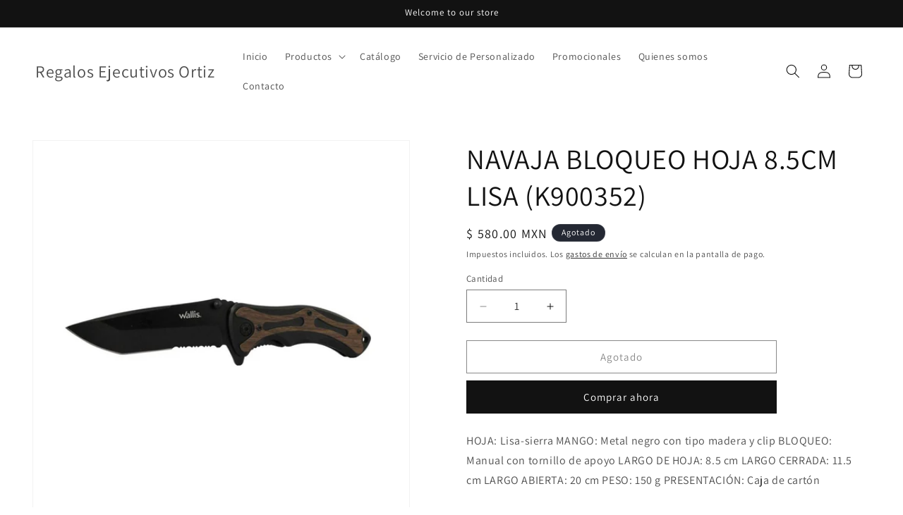

--- FILE ---
content_type: text/html; charset=utf-8
request_url: https://reo.mx/products/navaja-bloqueo-hoja-8-5cm-lisa-k900352
body_size: 42735
content:
<!doctype html>
<html class="js" lang="es">
  <head>
    <meta charset="utf-8">
    <meta http-equiv="X-UA-Compatible" content="IE=edge">
    <meta name="viewport" content="width=device-width,initial-scale=1">
    <meta name="theme-color" content="">
    <link rel="canonical" href="https://reo.mx/products/navaja-bloqueo-hoja-8-5cm-lisa-k900352"><link rel="icon" type="image/png" href="//reo.mx/cdn/shop/files/logo-final2_c7f3874e-1c87-4141-9850-454c97b55b22.png?crop=center&height=32&v=1613547332&width=32"><link rel="preconnect" href="https://fonts.shopifycdn.com" crossorigin><title>
      NAVAJA BLOQUEO HOJA 8.5CM LISA (K900352)
 &ndash; Regalos Ejecutivos Ortiz</title>

    
      <meta name="description" content="HOJA: Lisa-sierra MANGO: Metal negro con tipo madera y clip BLOQUEO: Manual con tornillo de apoyo LARGO DE HOJA: 8.5 cm LARGO CERRADA: 11.5 cm LARGO ABIERTA: 20 cm PESO: 150 g PRESENTACIÓN: Caja de cartón">
    

    

<meta property="og:site_name" content="Regalos Ejecutivos Ortiz">
<meta property="og:url" content="https://reo.mx/products/navaja-bloqueo-hoja-8-5cm-lisa-k900352">
<meta property="og:title" content="NAVAJA BLOQUEO HOJA 8.5CM LISA (K900352)">
<meta property="og:type" content="product">
<meta property="og:description" content="HOJA: Lisa-sierra MANGO: Metal negro con tipo madera y clip BLOQUEO: Manual con tornillo de apoyo LARGO DE HOJA: 8.5 cm LARGO CERRADA: 11.5 cm LARGO ABIERTA: 20 cm PESO: 150 g PRESENTACIÓN: Caja de cartón"><meta property="og:image" content="http://reo.mx/cdn/shop/products/k900352.jpg?v=1747350113">
  <meta property="og:image:secure_url" content="https://reo.mx/cdn/shop/products/k900352.jpg?v=1747350113">
  <meta property="og:image:width" content="1000">
  <meta property="og:image:height" content="1000"><meta property="og:price:amount" content="580.00">
  <meta property="og:price:currency" content="MXN"><meta name="twitter:card" content="summary_large_image">
<meta name="twitter:title" content="NAVAJA BLOQUEO HOJA 8.5CM LISA (K900352)">
<meta name="twitter:description" content="HOJA: Lisa-sierra MANGO: Metal negro con tipo madera y clip BLOQUEO: Manual con tornillo de apoyo LARGO DE HOJA: 8.5 cm LARGO CERRADA: 11.5 cm LARGO ABIERTA: 20 cm PESO: 150 g PRESENTACIÓN: Caja de cartón">


    <script src="//reo.mx/cdn/shop/t/7/assets/constants.js?v=132983761750457495441761679424" defer="defer"></script>
    <script src="//reo.mx/cdn/shop/t/7/assets/pubsub.js?v=25310214064522200911761679466" defer="defer"></script>
    <script src="//reo.mx/cdn/shop/t/7/assets/global.js?v=7301445359237545521761679427" defer="defer"></script>
    <script src="//reo.mx/cdn/shop/t/7/assets/details-disclosure.js?v=13653116266235556501761679425" defer="defer"></script>
    <script src="//reo.mx/cdn/shop/t/7/assets/details-modal.js?v=25581673532751508451761679426" defer="defer"></script>
    <script src="//reo.mx/cdn/shop/t/7/assets/search-form.js?v=133129549252120666541761679469" defer="defer"></script><script src="//reo.mx/cdn/shop/t/7/assets/animations.js?v=88693664871331136111761679406" defer="defer"></script><script>window.performance && window.performance.mark && window.performance.mark('shopify.content_for_header.start');</script><meta name="google-site-verification" content="cUwNbd3q_Y9iG1B0r_x-6bhUBL1oMlb7NASgryfHoGc">
<meta id="shopify-digital-wallet" name="shopify-digital-wallet" content="/27660320886/digital_wallets/dialog">
<meta name="shopify-checkout-api-token" content="8ec88ae198fee0952351e5300d2c0460">
<meta id="in-context-paypal-metadata" data-shop-id="27660320886" data-venmo-supported="false" data-environment="production" data-locale="es_ES" data-paypal-v4="true" data-currency="MXN">
<link rel="alternate" type="application/json+oembed" href="https://reo.mx/products/navaja-bloqueo-hoja-8-5cm-lisa-k900352.oembed">
<script async="async" src="/checkouts/internal/preloads.js?locale=es-MX"></script>
<script id="shopify-features" type="application/json">{"accessToken":"8ec88ae198fee0952351e5300d2c0460","betas":["rich-media-storefront-analytics"],"domain":"reo.mx","predictiveSearch":true,"shopId":27660320886,"locale":"es"}</script>
<script>var Shopify = Shopify || {};
Shopify.shop = "regalos-ejecutivos-ortiz.myshopify.com";
Shopify.locale = "es";
Shopify.currency = {"active":"MXN","rate":"1.0"};
Shopify.country = "MX";
Shopify.theme = {"name":"Copia actualizada de Copia actualizada de Copia...","id":147788759232,"schema_name":"Dawn","schema_version":"15.4.0","theme_store_id":887,"role":"main"};
Shopify.theme.handle = "null";
Shopify.theme.style = {"id":null,"handle":null};
Shopify.cdnHost = "reo.mx/cdn";
Shopify.routes = Shopify.routes || {};
Shopify.routes.root = "/";</script>
<script type="module">!function(o){(o.Shopify=o.Shopify||{}).modules=!0}(window);</script>
<script>!function(o){function n(){var o=[];function n(){o.push(Array.prototype.slice.apply(arguments))}return n.q=o,n}var t=o.Shopify=o.Shopify||{};t.loadFeatures=n(),t.autoloadFeatures=n()}(window);</script>
<script id="shop-js-analytics" type="application/json">{"pageType":"product"}</script>
<script defer="defer" async type="module" src="//reo.mx/cdn/shopifycloud/shop-js/modules/v2/client.init-shop-cart-sync_CvZOh8Af.es.esm.js"></script>
<script defer="defer" async type="module" src="//reo.mx/cdn/shopifycloud/shop-js/modules/v2/chunk.common_3Rxs6Qxh.esm.js"></script>
<script type="module">
  await import("//reo.mx/cdn/shopifycloud/shop-js/modules/v2/client.init-shop-cart-sync_CvZOh8Af.es.esm.js");
await import("//reo.mx/cdn/shopifycloud/shop-js/modules/v2/chunk.common_3Rxs6Qxh.esm.js");

  window.Shopify.SignInWithShop?.initShopCartSync?.({"fedCMEnabled":true,"windoidEnabled":true});

</script>
<script id="__st">var __st={"a":27660320886,"offset":-21600,"reqid":"99340d9c-f905-48b9-b2b2-62dde5c47e54-1768646321","pageurl":"reo.mx\/products\/navaja-bloqueo-hoja-8-5cm-lisa-k900352","u":"e6a3729808a6","p":"product","rtyp":"product","rid":6726008766656};</script>
<script>window.ShopifyPaypalV4VisibilityTracking = true;</script>
<script id="captcha-bootstrap">!function(){'use strict';const t='contact',e='account',n='new_comment',o=[[t,t],['blogs',n],['comments',n],[t,'customer']],c=[[e,'customer_login'],[e,'guest_login'],[e,'recover_customer_password'],[e,'create_customer']],r=t=>t.map((([t,e])=>`form[action*='/${t}']:not([data-nocaptcha='true']) input[name='form_type'][value='${e}']`)).join(','),a=t=>()=>t?[...document.querySelectorAll(t)].map((t=>t.form)):[];function s(){const t=[...o],e=r(t);return a(e)}const i='password',u='form_key',d=['recaptcha-v3-token','g-recaptcha-response','h-captcha-response',i],f=()=>{try{return window.sessionStorage}catch{return}},m='__shopify_v',_=t=>t.elements[u];function p(t,e,n=!1){try{const o=window.sessionStorage,c=JSON.parse(o.getItem(e)),{data:r}=function(t){const{data:e,action:n}=t;return t[m]||n?{data:e,action:n}:{data:t,action:n}}(c);for(const[e,n]of Object.entries(r))t.elements[e]&&(t.elements[e].value=n);n&&o.removeItem(e)}catch(o){console.error('form repopulation failed',{error:o})}}const l='form_type',E='cptcha';function T(t){t.dataset[E]=!0}const w=window,h=w.document,L='Shopify',v='ce_forms',y='captcha';let A=!1;((t,e)=>{const n=(g='f06e6c50-85a8-45c8-87d0-21a2b65856fe',I='https://cdn.shopify.com/shopifycloud/storefront-forms-hcaptcha/ce_storefront_forms_captcha_hcaptcha.v1.5.2.iife.js',D={infoText:'Protegido por hCaptcha',privacyText:'Privacidad',termsText:'Términos'},(t,e,n)=>{const o=w[L][v],c=o.bindForm;if(c)return c(t,g,e,D).then(n);var r;o.q.push([[t,g,e,D],n]),r=I,A||(h.body.append(Object.assign(h.createElement('script'),{id:'captcha-provider',async:!0,src:r})),A=!0)});var g,I,D;w[L]=w[L]||{},w[L][v]=w[L][v]||{},w[L][v].q=[],w[L][y]=w[L][y]||{},w[L][y].protect=function(t,e){n(t,void 0,e),T(t)},Object.freeze(w[L][y]),function(t,e,n,w,h,L){const[v,y,A,g]=function(t,e,n){const i=e?o:[],u=t?c:[],d=[...i,...u],f=r(d),m=r(i),_=r(d.filter((([t,e])=>n.includes(e))));return[a(f),a(m),a(_),s()]}(w,h,L),I=t=>{const e=t.target;return e instanceof HTMLFormElement?e:e&&e.form},D=t=>v().includes(t);t.addEventListener('submit',(t=>{const e=I(t);if(!e)return;const n=D(e)&&!e.dataset.hcaptchaBound&&!e.dataset.recaptchaBound,o=_(e),c=g().includes(e)&&(!o||!o.value);(n||c)&&t.preventDefault(),c&&!n&&(function(t){try{if(!f())return;!function(t){const e=f();if(!e)return;const n=_(t);if(!n)return;const o=n.value;o&&e.removeItem(o)}(t);const e=Array.from(Array(32),(()=>Math.random().toString(36)[2])).join('');!function(t,e){_(t)||t.append(Object.assign(document.createElement('input'),{type:'hidden',name:u})),t.elements[u].value=e}(t,e),function(t,e){const n=f();if(!n)return;const o=[...t.querySelectorAll(`input[type='${i}']`)].map((({name:t})=>t)),c=[...d,...o],r={};for(const[a,s]of new FormData(t).entries())c.includes(a)||(r[a]=s);n.setItem(e,JSON.stringify({[m]:1,action:t.action,data:r}))}(t,e)}catch(e){console.error('failed to persist form',e)}}(e),e.submit())}));const S=(t,e)=>{t&&!t.dataset[E]&&(n(t,e.some((e=>e===t))),T(t))};for(const o of['focusin','change'])t.addEventListener(o,(t=>{const e=I(t);D(e)&&S(e,y())}));const B=e.get('form_key'),M=e.get(l),P=B&&M;t.addEventListener('DOMContentLoaded',(()=>{const t=y();if(P)for(const e of t)e.elements[l].value===M&&p(e,B);[...new Set([...A(),...v().filter((t=>'true'===t.dataset.shopifyCaptcha))])].forEach((e=>S(e,t)))}))}(h,new URLSearchParams(w.location.search),n,t,e,['guest_login'])})(!0,!0)}();</script>
<script integrity="sha256-4kQ18oKyAcykRKYeNunJcIwy7WH5gtpwJnB7kiuLZ1E=" data-source-attribution="shopify.loadfeatures" defer="defer" src="//reo.mx/cdn/shopifycloud/storefront/assets/storefront/load_feature-a0a9edcb.js" crossorigin="anonymous"></script>
<script data-source-attribution="shopify.dynamic_checkout.dynamic.init">var Shopify=Shopify||{};Shopify.PaymentButton=Shopify.PaymentButton||{isStorefrontPortableWallets:!0,init:function(){window.Shopify.PaymentButton.init=function(){};var t=document.createElement("script");t.src="https://reo.mx/cdn/shopifycloud/portable-wallets/latest/portable-wallets.es.js",t.type="module",document.head.appendChild(t)}};
</script>
<script data-source-attribution="shopify.dynamic_checkout.buyer_consent">
  function portableWalletsHideBuyerConsent(e){var t=document.getElementById("shopify-buyer-consent"),n=document.getElementById("shopify-subscription-policy-button");t&&n&&(t.classList.add("hidden"),t.setAttribute("aria-hidden","true"),n.removeEventListener("click",e))}function portableWalletsShowBuyerConsent(e){var t=document.getElementById("shopify-buyer-consent"),n=document.getElementById("shopify-subscription-policy-button");t&&n&&(t.classList.remove("hidden"),t.removeAttribute("aria-hidden"),n.addEventListener("click",e))}window.Shopify?.PaymentButton&&(window.Shopify.PaymentButton.hideBuyerConsent=portableWalletsHideBuyerConsent,window.Shopify.PaymentButton.showBuyerConsent=portableWalletsShowBuyerConsent);
</script>
<script>
  function portableWalletsCleanup(e){e&&e.src&&console.error("Failed to load portable wallets script "+e.src);var t=document.querySelectorAll("shopify-accelerated-checkout .shopify-payment-button__skeleton, shopify-accelerated-checkout-cart .wallet-cart-button__skeleton"),e=document.getElementById("shopify-buyer-consent");for(let e=0;e<t.length;e++)t[e].remove();e&&e.remove()}function portableWalletsNotLoadedAsModule(e){e instanceof ErrorEvent&&"string"==typeof e.message&&e.message.includes("import.meta")&&"string"==typeof e.filename&&e.filename.includes("portable-wallets")&&(window.removeEventListener("error",portableWalletsNotLoadedAsModule),window.Shopify.PaymentButton.failedToLoad=e,"loading"===document.readyState?document.addEventListener("DOMContentLoaded",window.Shopify.PaymentButton.init):window.Shopify.PaymentButton.init())}window.addEventListener("error",portableWalletsNotLoadedAsModule);
</script>

<script type="module" src="https://reo.mx/cdn/shopifycloud/portable-wallets/latest/portable-wallets.es.js" onError="portableWalletsCleanup(this)" crossorigin="anonymous"></script>
<script nomodule>
  document.addEventListener("DOMContentLoaded", portableWalletsCleanup);
</script>

<link id="shopify-accelerated-checkout-styles" rel="stylesheet" media="screen" href="https://reo.mx/cdn/shopifycloud/portable-wallets/latest/accelerated-checkout-backwards-compat.css" crossorigin="anonymous">
<style id="shopify-accelerated-checkout-cart">
        #shopify-buyer-consent {
  margin-top: 1em;
  display: inline-block;
  width: 100%;
}

#shopify-buyer-consent.hidden {
  display: none;
}

#shopify-subscription-policy-button {
  background: none;
  border: none;
  padding: 0;
  text-decoration: underline;
  font-size: inherit;
  cursor: pointer;
}

#shopify-subscription-policy-button::before {
  box-shadow: none;
}

      </style>
<script id="sections-script" data-sections="header" defer="defer" src="//reo.mx/cdn/shop/t/7/compiled_assets/scripts.js?810"></script>
<script>window.performance && window.performance.mark && window.performance.mark('shopify.content_for_header.end');</script>


    <style data-shopify>
      @font-face {
  font-family: Assistant;
  font-weight: 400;
  font-style: normal;
  font-display: swap;
  src: url("//reo.mx/cdn/fonts/assistant/assistant_n4.9120912a469cad1cc292572851508ca49d12e768.woff2") format("woff2"),
       url("//reo.mx/cdn/fonts/assistant/assistant_n4.6e9875ce64e0fefcd3f4446b7ec9036b3ddd2985.woff") format("woff");
}

      @font-face {
  font-family: Assistant;
  font-weight: 700;
  font-style: normal;
  font-display: swap;
  src: url("//reo.mx/cdn/fonts/assistant/assistant_n7.bf44452348ec8b8efa3aa3068825305886b1c83c.woff2") format("woff2"),
       url("//reo.mx/cdn/fonts/assistant/assistant_n7.0c887fee83f6b3bda822f1150b912c72da0f7b64.woff") format("woff");
}

      
      
      @font-face {
  font-family: Assistant;
  font-weight: 400;
  font-style: normal;
  font-display: swap;
  src: url("//reo.mx/cdn/fonts/assistant/assistant_n4.9120912a469cad1cc292572851508ca49d12e768.woff2") format("woff2"),
       url("//reo.mx/cdn/fonts/assistant/assistant_n4.6e9875ce64e0fefcd3f4446b7ec9036b3ddd2985.woff") format("woff");
}


      
        :root,
        .color-scheme-1 {
          --color-background: 255,255,255;
        
          --gradient-background: #FFFFFF;
        

        

        --color-foreground: 18,18,18;
        --color-background-contrast: 191,191,191;
        --color-shadow: 18,18,18;
        --color-button: 18,18,18;
        --color-button-text: 255,255,255;
        --color-secondary-button: 255,255,255;
        --color-secondary-button-text: 18,18,18;
        --color-link: 18,18,18;
        --color-badge-foreground: 18,18,18;
        --color-badge-background: 255,255,255;
        --color-badge-border: 18,18,18;
        --payment-terms-background-color: rgb(255 255 255);
      }
      
        
        .color-scheme-2 {
          --color-background: 243,243,243;
        
          --gradient-background: #F3F3F3;
        

        

        --color-foreground: 18,18,18;
        --color-background-contrast: 179,179,179;
        --color-shadow: 18,18,18;
        --color-button: 18,18,18;
        --color-button-text: 243,243,243;
        --color-secondary-button: 243,243,243;
        --color-secondary-button-text: 18,18,18;
        --color-link: 18,18,18;
        --color-badge-foreground: 18,18,18;
        --color-badge-background: 243,243,243;
        --color-badge-border: 18,18,18;
        --payment-terms-background-color: rgb(243 243 243);
      }
      
        
        .color-scheme-3 {
          --color-background: 36,40,51;
        
          --gradient-background: #242833;
        

        

        --color-foreground: 255,255,255;
        --color-background-contrast: 47,52,66;
        --color-shadow: 18,18,18;
        --color-button: 255,255,255;
        --color-button-text: 0,0,0;
        --color-secondary-button: 36,40,51;
        --color-secondary-button-text: 255,255,255;
        --color-link: 255,255,255;
        --color-badge-foreground: 255,255,255;
        --color-badge-background: 36,40,51;
        --color-badge-border: 255,255,255;
        --payment-terms-background-color: rgb(36 40 51);
      }
      
        
        .color-scheme-4 {
          --color-background: 18,18,18;
        
          --gradient-background: #121212;
        

        

        --color-foreground: 255,255,255;
        --color-background-contrast: 146,146,146;
        --color-shadow: 18,18,18;
        --color-button: 255,255,255;
        --color-button-text: 18,18,18;
        --color-secondary-button: 18,18,18;
        --color-secondary-button-text: 255,255,255;
        --color-link: 255,255,255;
        --color-badge-foreground: 255,255,255;
        --color-badge-background: 18,18,18;
        --color-badge-border: 255,255,255;
        --payment-terms-background-color: rgb(18 18 18);
      }
      
        
        .color-scheme-5 {
          --color-background: 51,79,180;
        
          --gradient-background: #334FB4;
        

        

        --color-foreground: 255,255,255;
        --color-background-contrast: 23,35,81;
        --color-shadow: 18,18,18;
        --color-button: 255,255,255;
        --color-button-text: 51,79,180;
        --color-secondary-button: 51,79,180;
        --color-secondary-button-text: 255,255,255;
        --color-link: 255,255,255;
        --color-badge-foreground: 255,255,255;
        --color-badge-background: 51,79,180;
        --color-badge-border: 255,255,255;
        --payment-terms-background-color: rgb(51 79 180);
      }
      

      body, .color-scheme-1, .color-scheme-2, .color-scheme-3, .color-scheme-4, .color-scheme-5 {
        color: rgba(var(--color-foreground), 0.75);
        background-color: rgb(var(--color-background));
      }

      :root {
        --font-body-family: Assistant, sans-serif;
        --font-body-style: normal;
        --font-body-weight: 400;
        --font-body-weight-bold: 700;

        --font-heading-family: Assistant, sans-serif;
        --font-heading-style: normal;
        --font-heading-weight: 400;

        --font-body-scale: 1.0;
        --font-heading-scale: 1.0;

        --media-padding: px;
        --media-border-opacity: 0.05;
        --media-border-width: 1px;
        --media-radius: 0px;
        --media-shadow-opacity: 0.0;
        --media-shadow-horizontal-offset: 0px;
        --media-shadow-vertical-offset: 0px;
        --media-shadow-blur-radius: 0px;
        --media-shadow-visible: 0;

        --page-width: 160rem;
        --page-width-margin: 0rem;

        --product-card-image-padding: 0.0rem;
        --product-card-corner-radius: 0.0rem;
        --product-card-text-alignment: left;
        --product-card-border-width: 0.0rem;
        --product-card-border-opacity: 0.0;
        --product-card-shadow-opacity: 0.1;
        --product-card-shadow-visible: 1;
        --product-card-shadow-horizontal-offset: 0.0rem;
        --product-card-shadow-vertical-offset: 0.0rem;
        --product-card-shadow-blur-radius: 0.0rem;

        --collection-card-image-padding: 0.0rem;
        --collection-card-corner-radius: 0.0rem;
        --collection-card-text-alignment: left;
        --collection-card-border-width: 0.0rem;
        --collection-card-border-opacity: 0.0;
        --collection-card-shadow-opacity: 0.1;
        --collection-card-shadow-visible: 1;
        --collection-card-shadow-horizontal-offset: 0.0rem;
        --collection-card-shadow-vertical-offset: 0.0rem;
        --collection-card-shadow-blur-radius: 0.0rem;

        --blog-card-image-padding: 0.0rem;
        --blog-card-corner-radius: 0.0rem;
        --blog-card-text-alignment: left;
        --blog-card-border-width: 0.0rem;
        --blog-card-border-opacity: 0.0;
        --blog-card-shadow-opacity: 0.1;
        --blog-card-shadow-visible: 1;
        --blog-card-shadow-horizontal-offset: 0.0rem;
        --blog-card-shadow-vertical-offset: 0.0rem;
        --blog-card-shadow-blur-radius: 0.0rem;

        --badge-corner-radius: 4.0rem;

        --popup-border-width: 1px;
        --popup-border-opacity: 0.1;
        --popup-corner-radius: 0px;
        --popup-shadow-opacity: 0.0;
        --popup-shadow-horizontal-offset: 0px;
        --popup-shadow-vertical-offset: 0px;
        --popup-shadow-blur-radius: 0px;

        --drawer-border-width: 1px;
        --drawer-border-opacity: 0.1;
        --drawer-shadow-opacity: 0.0;
        --drawer-shadow-horizontal-offset: 0px;
        --drawer-shadow-vertical-offset: 0px;
        --drawer-shadow-blur-radius: 0px;

        --spacing-sections-desktop: 0px;
        --spacing-sections-mobile: 0px;

        --grid-desktop-vertical-spacing: 8px;
        --grid-desktop-horizontal-spacing: 8px;
        --grid-mobile-vertical-spacing: 4px;
        --grid-mobile-horizontal-spacing: 4px;

        --text-boxes-border-opacity: 0.0;
        --text-boxes-border-width: 0px;
        --text-boxes-radius: 0px;
        --text-boxes-shadow-opacity: 0.0;
        --text-boxes-shadow-visible: 0;
        --text-boxes-shadow-horizontal-offset: 0px;
        --text-boxes-shadow-vertical-offset: 0px;
        --text-boxes-shadow-blur-radius: 0px;

        --buttons-radius: 0px;
        --buttons-radius-outset: 0px;
        --buttons-border-width: 1px;
        --buttons-border-opacity: 1.0;
        --buttons-shadow-opacity: 0.0;
        --buttons-shadow-visible: 0;
        --buttons-shadow-horizontal-offset: 0px;
        --buttons-shadow-vertical-offset: 0px;
        --buttons-shadow-blur-radius: 0px;
        --buttons-border-offset: 0px;

        --inputs-radius: 0px;
        --inputs-border-width: 1px;
        --inputs-border-opacity: 0.55;
        --inputs-shadow-opacity: 0.0;
        --inputs-shadow-horizontal-offset: 0px;
        --inputs-margin-offset: 0px;
        --inputs-shadow-vertical-offset: 0px;
        --inputs-shadow-blur-radius: 0px;
        --inputs-radius-outset: 0px;

        --variant-pills-radius: 40px;
        --variant-pills-border-width: 1px;
        --variant-pills-border-opacity: 0.55;
        --variant-pills-shadow-opacity: 0.0;
        --variant-pills-shadow-horizontal-offset: 0px;
        --variant-pills-shadow-vertical-offset: 0px;
        --variant-pills-shadow-blur-radius: 0px;
      }

      *,
      *::before,
      *::after {
        box-sizing: inherit;
      }

      html {
        box-sizing: border-box;
        font-size: calc(var(--font-body-scale) * 62.5%);
        height: 100%;
      }

      body {
        display: grid;
        grid-template-rows: auto auto 1fr auto;
        grid-template-columns: 100%;
        min-height: 100%;
        margin: 0;
        font-size: 1.5rem;
        letter-spacing: 0.06rem;
        line-height: calc(1 + 0.8 / var(--font-body-scale));
        font-family: var(--font-body-family);
        font-style: var(--font-body-style);
        font-weight: var(--font-body-weight);
      }

      @media screen and (min-width: 750px) {
        body {
          font-size: 1.6rem;
        }
      }
    </style>

    <link href="//reo.mx/cdn/shop/t/7/assets/base.css?v=159841507637079171801761679406" rel="stylesheet" type="text/css" media="all" />
    <link rel="stylesheet" href="//reo.mx/cdn/shop/t/7/assets/component-cart-items.css?v=13033300910818915211761679410" media="print" onload="this.media='all'">
      <link rel="preload" as="font" href="//reo.mx/cdn/fonts/assistant/assistant_n4.9120912a469cad1cc292572851508ca49d12e768.woff2" type="font/woff2" crossorigin>
      

      <link rel="preload" as="font" href="//reo.mx/cdn/fonts/assistant/assistant_n4.9120912a469cad1cc292572851508ca49d12e768.woff2" type="font/woff2" crossorigin>
      
<link
        rel="stylesheet"
        href="//reo.mx/cdn/shop/t/7/assets/component-predictive-search.css?v=118923337488134913561761679418"
        media="print"
        onload="this.media='all'"
      ><script>
      if (Shopify.designMode) {
        document.documentElement.classList.add('shopify-design-mode');
      }
    </script>
  <!-- BEGIN app block: shopify://apps/avis-product-options/blocks/avisplus-product-options/e076618e-4c9c-447f-ad6d-4f1577799c29 -->


<script>
    window.OpusNoShadowRoot=true;
    window.apo_js_loaded={options:!1,style_collection:!1,style_product:!1,minicart:!1};
    window.ap_front_settings = {
      root_api:"https://apo-api.avisplus.io/",
      check_on: {add_to_cart: false, check_out: false},
      page_type: "product",
      shop_id: "27660320886",
      money_format: "$ {{amount}}",
      money_with_currency_format: "$ {{amount}} MXN",
      icon_tooltip: "https://cdn.shopify.com/extensions/019bc5e5-b60c-70ec-8c01-4aad19b8d811/avis-options-v1.7.134.30/assets/tooltip.svg",
      currency_code: '',
      url_jquery: "https://cdn.shopify.com/extensions/019bc5e5-b60c-70ec-8c01-4aad19b8d811/avis-options-v1.7.134.30/assets/jquery-3.6.0.min.js",
      theme_name: "",
      customer: null ,
      customer_order_count: ``,
      curCountryCode: `MX`,
      url_css_date: "https://cdn.shopify.com/extensions/019bc5e5-b60c-70ec-8c01-4aad19b8d811/avis-options-v1.7.134.30/assets/apo-date.min.css",
      url_css_main_v1: "https://cdn.shopify.com/extensions/019bc5e5-b60c-70ec-8c01-4aad19b8d811/avis-options-v1.7.134.30/assets/apo-product-options_v1.min.css",
      url_css_main_v2: "https://cdn.shopify.com/extensions/019bc5e5-b60c-70ec-8c01-4aad19b8d811/avis-options-v1.7.134.30/assets/apo-product-options_v2.min.css",
      joinAddCharge: "|",
      cart_collections: [],
      inventories: {},
      product_info: {
        product: {"id":6726008766656,"title":"NAVAJA BLOQUEO HOJA 8.5CM LISA (K900352)","handle":"navaja-bloqueo-hoja-8-5cm-lisa-k900352","description":"\u003cmeta charset=\"utf-8\"\u003e\u003cspan data-mce-fragment=\"1\"\u003eHOJA: Lisa-sierra MANGO: Metal negro con tipo madera y clip BLOQUEO: Manual con tornillo de apoyo LARGO DE HOJA: 8.5 cm LARGO CERRADA: 11.5 cm LARGO ABIERTA: 20 cm PESO: 150 g PRESENTACIÓN: Caja de cartón\u003c\/span\u003e","published_at":"2021-06-14T18:39:15-05:00","created_at":"2021-06-14T18:39:16-05:00","vendor":"Wallis","type":"Navajas","tags":["Cuchillos","Herramienta","Navaja","Wallis"],"price":58000,"price_min":58000,"price_max":58000,"available":false,"price_varies":false,"compare_at_price":null,"compare_at_price_min":0,"compare_at_price_max":0,"compare_at_price_varies":false,"variants":[{"id":40038741999808,"title":"Default Title","option1":"Default Title","option2":null,"option3":null,"sku":"7506006564605","requires_shipping":true,"taxable":true,"featured_image":null,"available":false,"name":"NAVAJA BLOQUEO HOJA 8.5CM LISA (K900352)","public_title":null,"options":["Default Title"],"price":58000,"weight":0,"compare_at_price":null,"inventory_management":"shopify","barcode":"7506006564605","requires_selling_plan":false,"selling_plan_allocations":[]}],"images":["\/\/reo.mx\/cdn\/shop\/products\/k900352.jpg?v=1747350113","\/\/reo.mx\/cdn\/shop\/products\/k900352z2.jpg?v=1747350114","\/\/reo.mx\/cdn\/shop\/products\/k900352zcerrada.jpg?v=1747350114"],"featured_image":"\/\/reo.mx\/cdn\/shop\/products\/k900352.jpg?v=1747350113","options":["Title"],"media":[{"alt":null,"id":25489027989696,"position":1,"preview_image":{"aspect_ratio":1.0,"height":1000,"width":1000,"src":"\/\/reo.mx\/cdn\/shop\/products\/k900352.jpg?v=1747350113"},"aspect_ratio":1.0,"height":1000,"media_type":"image","src":"\/\/reo.mx\/cdn\/shop\/products\/k900352.jpg?v=1747350113","width":1000},{"alt":null,"id":21691868414144,"position":2,"preview_image":{"aspect_ratio":1.39,"height":705,"width":980,"src":"\/\/reo.mx\/cdn\/shop\/products\/k900352z2.jpg?v=1747350114"},"aspect_ratio":1.39,"height":705,"media_type":"image","src":"\/\/reo.mx\/cdn\/shop\/products\/k900352z2.jpg?v=1747350114","width":980},{"alt":null,"id":21691868446912,"position":3,"preview_image":{"aspect_ratio":1.39,"height":705,"width":980,"src":"\/\/reo.mx\/cdn\/shop\/products\/k900352zcerrada.jpg?v=1747350114"},"aspect_ratio":1.39,"height":705,"media_type":"image","src":"\/\/reo.mx\/cdn\/shop\/products\/k900352zcerrada.jpg?v=1747350114","width":980}],"requires_selling_plan":false,"selling_plan_groups":[],"content":"\u003cmeta charset=\"utf-8\"\u003e\u003cspan data-mce-fragment=\"1\"\u003eHOJA: Lisa-sierra MANGO: Metal negro con tipo madera y clip BLOQUEO: Manual con tornillo de apoyo LARGO DE HOJA: 8.5 cm LARGO CERRADA: 11.5 cm LARGO ABIERTA: 20 cm PESO: 150 g PRESENTACIÓN: Caja de cartón\u003c\/span\u003e"},
        product_id: `6726008766656`,
        collections: []
      },
    };
  window.avisConfigs = window.ap_front_settings;window.ap_front_settings.config = {};
    window.ap_front_settings.config.app_v = 'v2';
    window.apoThemeConfigs = null;
    window.ap_front_settings.config["optionset"]=[];
    window.apoOptionLocales = {options:null, config: null, version: "2025-01", avisOptions:{}, avisSettings:{}, locale:"es"};
    window.apoOptionLocales.convertLocales = function (locale) {
        var localeUpper = locale.toUpperCase();
        return ["PT-BR","PT-PT", "ZH-CN","ZH-TW"].includes(localeUpper) ? localeUpper.replace("-", "_") : localeUpper.match(/^[a-zA-Z]{2}-[a-zA-Z]{2}$/) ? localeUpper.substring(0, 2) : localeUpper;
    };var styleOptions = [];
    var avisListLocales = {};
    var listKeyMeta = [];
    var AvisOptionsData = AvisOptionsData || {};
        window.ap_front_settings.config['config_app'] =  {"enabled":"true","show_cart_discount":false,"shop_id":"27660320886","text_price_add":"","text_customization_cost_for":"","text_alert_text_input":"","text_alert_number_input":"","text_alert_checkbox_radio_swatches_input":"","text_file_upload_button":"","text_alert_file_upload":"","customize_alert_required_min_selections":"","show_watermark_on_product_page":true,"use_css_version":"v2","customize_options":{}};
        window.apoOptionLocales.config = {"primary_locale":"es","storefront_connect":"83648817e08aa5b72f3d2eefe50bfa14"};// Option setswindow.ap_front_settings.config["optionset"].push({"sort":0,"_id":"648a4545f4246d6349c40b3f","shop_id":"27660320886","option_set_name":"Grabado en piel Láser y HS","all_products":false,"rule_sets":[[{"type":"tag","selector":""}]],"options":[{"shop_id":"","option_id":"FOFTnIYEGq5wbeo1LOLV8pGYH6Ej1o","option_name":"Laser","label_product":"¿Quieres personalizar tu producto?","label_cart":"¿Quieres personalizar tu producto?","type":"radio","class_name":"","default_value":"","min":"","max":"","min_selections":"","max_selections":"","placeholder":"","max_length":"","allow_multiple":"false","allow_hover_img":"true","help_text":"Al escoger esta opcion se cobrara el servicio de personalizado","help_text_select":"tooltip","option_values":[{"option_id":"","value_id":"GcyaYalIUxU_ROjqjkY5cpnjcsBQFP","value":"Si","price":"116.00","percentageCharge":0,"type":"chargeorbundle","productId":7493545361600,"productVariationId":43699234832576,"productName":"Es","swatch":{"color":"","file_image_url":"","is_color":true},"variantName":"Si","isAdd":false,"is_product_bundle":false,"[object Object]":{"option_id":"","value_id":"GcyaYalIUxU_ROjqjkY5cpnjcsBQFP","value":"Si","price":"116","percentageCharge":0,"type":"chargeorbundle","productId":null,"productVariationId":null,"productName":"","swatch":{"color":"","file_image_url":"","is_color":true},"variantName":"Si","isAdd":true,"is_product_bundle":false},"handle":"es","is_exist_product_bundle":false,"productBundleName":"Es","variantBundleName":"Si"},{"option_id":"","value_id":"I_IEYUFSti6tHn1uze5D8In2-I88Q-","value":"No","price":0,"percentageCharge":0,"type":"adjustprice","productId":"","productVariationId":"","productName":"","swatch":{"color":"","file_image_url":"","is_color":true}}],"conditional_logic":{"type":"show","logic":"all","condition_items":[]},"is_option_set":false,"key":"LmSpRwt7qJ53afsuN8dDs3FMV-qZFT","allow_value":"","column_width":100,"required":true,"new_save_option_template":false,"input_name":"Radio Buttons","input":"radio","sort":1,"product_id":7493545361600,"error_message":null,"existProductAddcharge":false},{"shop_id":"","option_id":"KPL4nS-Dwo8vsg1Ax5IHOkpjUmMaVv","option_name":"Opciones de Grabado","label_product":"Opciones de Grabado","label_cart":"Tipo de Grabado","type":"radio","class_name":"","default_value":"","min":"","max":"","min_selections":"","max_selections":"","placeholder":"","max_length":"","allow_multiple":"false","allow_hover_img":"true","help_text":"","help_text_select":"tooltip","option_values":[{"option_id":"","value_id":"Bh6cRnQW9uyNUKgWpLAwZhPtYpVy49","value":"Láser (quemado sin color)","price":0,"percentageCharge":0,"type":"adjustprice","productId":"","productVariationId":"","productName":"","swatch":{"color":"","file_image_url":"","is_color":true}},{"option_id":"","value_id":"wHcW4QI_oarPvZQ07E0F-oBBmrHoyh","value":"Estampado en calor","price":0,"percentageCharge":0,"type":"adjustprice","productId":"","productVariationId":"","productName":"","swatch":{"color":"","file_image_url":"","is_color":true}}],"conditional_logic":{"type":"show","logic":"all","condition_items":[{"field":"¿Quieres personalizar tu producto?","type":"is","field_label":"Costo del personalizado","field_option_key":"LmSpRwt7qJ53afsuN8dDs3FMV-qZFT","org_option_values_combobox":[{"value":"Si","label":"Si"},{"value":"No","label":"No"}],"filter_option_values_combobox":[{"value":"Si","label":"Si"}],"value":"Si"}]},"is_option_set":false,"key":"AbvssZq84keqcFOYBgcchAdOBS9N6O","allow_value":"","new_save_option_template":false,"input_name":"Radio Buttons","input":"radio","sort":2,"error_message":null,"required":true,"hidden_label":false,"column_width":33,"existProductAddcharge":false},{"shop_id":"","option_id":"N_ncRLZY797nNI21iaVd1IJ5VHJ-0y","option_name":"¿Letra?","label_product":"Tipografías Laser","label_cart":"Tipografia láser","type":"select","class_name":"","default_value":"","min":"","max":"","min_selections":"","max_selections":"","placeholder":"","max_length":"","allow_multiple":"false","allow_hover_img":"true","help_text":"","help_text_select":"tooltip","option_values":[{"option_id":"","value_id":"TcXqFq0wmHSyO16gQO8lTSQpNl98oT","value":"Times New Roman","price":0,"percentageCharge":0,"type":"adjustprice","productId":"","productVariationId":"","productName":"","swatch":{"color":"","file_image_url":"","is_color":true}},{"option_id":"","value_id":"KsorafsvLKxOFQxxEaNGtC63aKQ9cG","value":"Monotype cursiva","price":0,"percentageCharge":0,"type":"adjustprice","productId":"","productVariationId":"","productName":"","swatch":{"color":"","file_image_url":"","is_color":true}}],"conditional_logic":{"type":"show","logic":"all","condition_items":[{"field":"Tipo de Grabado","type":"is","field_label":"Tipo de Grabado","field_option_key":"AbvssZq84keqcFOYBgcchAdOBS9N6O","org_option_values_combobox":[{"value":"Láser (quemado sin color)","label":"Láser (quemado sin color)"},{"value":"Estampado en calor","label":"Estampado en calor"}],"filter_option_values_combobox":[],"value":"Láser (quemado sin color)"}]},"is_option_set":false,"key":"dgn5YCQ9aV1N3XPok7ZtrEPxG40kKm","allow_value":"","is_option_default_value":false,"new_save_option_template":false,"input_name":"Drop-Down Menu","input":"select","required":true,"sort":3,"error_message":null,"existProductAddcharge":false},{"shop_id":"","option_id":"UNEvvT0WZOZK8hfOcl2kkQmrUbI8Ji","option_name":"Copy of ¿Letra?","label_product":"Tipografias Estampado en calor","label_cart":"Tipografias estampado en calor","type":"select","class_name":"","default_value":"","min":"","max":"","min_selections":"","max_selections":"","placeholder":"","max_length":"","allow_multiple":"false","allow_hover_img":"true","help_text":"","help_text_select":"tooltip","option_values":[{"option_id":"","value_id":"TcXqFq0wmHSyO16gQO8lTSQpNl98oT","value":"Molde","price":0,"percentageCharge":0,"type":"adjustprice","productId":"","productVariationId":"","productName":"","swatch":{"color":"","file_image_url":"","is_color":true}},{"option_id":"","value_id":"KsorafsvLKxOFQxxEaNGtC63aKQ9cG","value":"Cursiva","price":0,"percentageCharge":0,"type":"adjustprice","productId":"","productVariationId":"","productName":"","swatch":{"color":"","file_image_url":"","is_color":true}}],"conditional_logic":{"type":"show","logic":"all","condition_items":[{"field":"Tipo de Grabado","type":"is","field_label":"Tipo de Grabado","field_option_key":"AbvssZq84keqcFOYBgcchAdOBS9N6O","org_option_values_combobox":[{"value":"Láser (quemado sin color)","label":"Láser (quemado sin color)"},{"value":"Estampado en calor","label":"Estampado en calor"}],"filter_option_values_combobox":[{"value":"Estampado en calor","label":"Estampado en calor"}],"value":"Estampado en calor"}]},"is_option_set":false,"key":"4XdXFYis6cF7_HDIrGdHHERaQTR06a","allow_value":"","is_option_default_value":false,"new_save_option_template":false,"input_name":"Drop-Down Menu","input":"select","required":true,"sort":4,"error_message":null,"existProductAddcharge":false},{"shop_id":"","option_id":"kXNke2lB57fLWkLPVbllHC5D6lGxp0","option_name":"Tipografias","label_product":"Dorado o Plateado","label_cart":"Tipografia","type":"swatch","class_name":"","default_value":"","min":"","max":"","min_selections":"","max_selections":"","placeholder":"","max_length":"","allow_multiple":"false","allow_hover_img":"false","help_text":"","help_text_select":"tooltip","option_values":[{"option_id":"","value_id":"KjCONEUDVMsmyEmne4G2NThBoia46K","value":"dorado ","price":0,"percentageCharge":0,"type":"adjustprice","productId":"","productVariationId":"","productName":"","swatch":{"color":"#c6c100","is_color":true,"file_image_url":""}},{"option_id":"","value_id":"9Ac0JxG0EFjFE-7YUosPBjkfWeB3Dk","value":"plateado","price":0,"percentageCharge":0,"type":"adjustprice","productId":"","productVariationId":"","productName":"","swatch":{"color":"#d8d8d8","is_color":true,"file_image_url":""}}],"conditional_logic":{"type":"show","logic":"all","condition_items":[{"field":"Tipo de Grabado","type":"contains","field_label":"Tipo de Grabado","field_option_key":"AbvssZq84keqcFOYBgcchAdOBS9N6O","org_option_values_combobox":[{"value":"Láser (quemado sin color)","label":"Láser (quemado sin color)"},{"value":"Estampado en calor","label":"Estampado en calor"}],"filter_option_values_combobox":[{"value":"Estampado en calor","label":"Estampado en calor"}],"value":"Estampado en calor"}]},"is_option_set":false,"key":"ihpYLu9GAX38T_3l8XKLczLq5duLbz","allow_value":"","required":true,"swatch_shape":"circle","column_width":33,"title_style":["bold"],"new_save_option_template":false,"input_name":"Swatches","input":"swatch","sort":5,"error_message":null,"existProductAddcharge":false},{"shop_id":"27660320886","option_id":"dfXHy9jGICHe3O0RsHw9tByVHYClK-","option_name":"","label_product":"Escribe aqui lo que quieras ponerle a tu producto","label_cart":"Caja de texto","type":"text","class_name":"","default_value":"","min":null,"max":null,"min_selections":null,"max_selections":null,"placeholder":"","max_length":25,"allow_multiple":"false","help_text":"","help_text_select":"tooltip","allow_hover_img":"true","option_values":[],"conditional_logic":{"type":"show","logic":"any","condition_items":[{"field":"Tipo de Grabado","type":"contains","field_label":"Tipo de Grabado","field_option_key":"AbvssZq84keqcFOYBgcchAdOBS9N6O","org_option_values_combobox":[{"value":"Láser (quemado sin color)","label":"Láser (quemado sin color)"},{"value":"Estampado en calor","label":"Estampado en calor"}],"filter_option_values_combobox":[],"value":"Láser (quemado sin color)"},{"field":"Tipo de Grabado","type":"contains","field_label":"Tipo de Grabado","field_option_key":"AbvssZq84keqcFOYBgcchAdOBS9N6O","org_option_values_combobox":[{"value":"Láser (quemado sin color)","label":"Láser (quemado sin color)"},{"value":"Estampado en calor","label":"Estampado en calor"}],"filter_option_values_combobox":[{"value":"Estampado en calor","label":"Estampado en calor"}],"value":"Estampado en calor"}]},"is_option_set":true,"is_option_default_value":false,"sort":6,"allow_value":"only_letters_and_numbers","required":true,"_id":"648a4653bdef98c03f5c9ca2","created_at":"2023-06-14T22:59:31.462Z","updated_at":"2023-06-14T22:59:31.462Z","input_name":"Text","input":"text","error_message":null,"key":"uz_6JnYU4ul14-X4kkpw50qJcaU7Ae","new_save_option_template":false,"existProductAddcharge":false},{"shop_id":"","option_id":"ehr0hUb4PJIxe7a803PkD1ld5HB17Z","option_name":"","label_product":"Instrucciones Adicionales","label_cart":"Instrucciones Adicionales","type":"text","class_name":"","default_value":"","min":"","max":"","min_selections":"","max_selections":"","placeholder":"","max_length":"200","allow_multiple":"false","allow_hover_img":"true","help_text":"","help_text_select":"tooltip","option_values":[],"conditional_logic":{"type":"show","logic":"all","condition_items":[{"field":"¿Quieres personalizar tu producto?","type":"contains","field_label":"¿Quieres personalizar tu producto?","field_option_key":"LmSpRwt7qJ53afsuN8dDs3FMV-qZFT","org_option_values_combobox":[{"value":"Si","label":"Si"},{"value":"No","label":"No"}],"filter_option_values_combobox":[{"value":"Si","label":"Si"}],"value":"Si"}]},"is_option_set":false,"key":"z-2SUtpWgFct3p9tE08co1UW2M2_Aj","allow_value":"only_letters_and_numbers","new_save_option_template":false,"input_name":"Text","input":"text","sort":7,"existProductAddcharge":false}],"status":true,"conditional_applying_product":{"type":"all","conditions":[{"type":"tag","keywordCompareType":"is_equal_to","selector":"Grabado Láser"},{"type":"tag","keywordCompareType":"is_equal_to","selector":"Grabado Hot Stamp"}]},"products":["4511581306998"],"type":"automated","created_at":"2023-06-14T22:55:01.182Z","updated_at":"2025-01-09T18:03:42.510Z"});window.ap_front_settings.config["optionset"].push({"sort":0,"_id":"649f1e9b38c13ebc33c52096","shop_id":"27660320886","option_set_name":"Grabado Láser Tarjeteros","all_products":false,"rule_sets":[[{"type":"tag","selector":""}]],"options":[{"shop_id":"","option_id":"FOFTnIYEGq5wbeo1LOLV8pGYH6Ej1o","option_name":"Laser","label_product":"¿Quieres personalizar tu producto?","label_cart":"¿Quieres personalizar tu producto?","type":"radio","class_name":"","default_value":"","min":"","max":"","min_selections":"","max_selections":"","placeholder":"","max_length":"","allow_multiple":"false","allow_hover_img":"true","help_text":"Al escoger esta opcion se cobrara el servicio de personalizado","help_text_select":"tooltip","option_values":[{"option_id":"","value_id":"GcyaYalIUxU_ROjqjkY5cpnjcsBQFP","value":"Si","price":"116.00","percentageCharge":0,"type":"chargeorbundle","productId":7498225451200,"productVariationId":43722454302912,"productName":"Es","swatch":{"color":"","file_image_url":"","is_color":true},"variantName":"Si","isAdd":false,"is_product_bundle":false,"[object Object]":{"option_id":"","value_id":"GcyaYalIUxU_ROjqjkY5cpnjcsBQFP","value":"Si","price":"116","percentageCharge":0,"type":"chargeorbundle","productId":null,"productVariationId":null,"productName":"","swatch":{"color":"","file_image_url":"","is_color":true},"variantName":"Si","isAdd":true,"is_product_bundle":false},"handle":"avis-option-1688149658962-615308","is_exist_product_bundle":false,"productBundleName":"Es","variantBundleName":"Si"},{"option_id":"","value_id":"I_IEYUFSti6tHn1uze5D8In2-I88Q-","value":"No","price":0,"percentageCharge":0,"type":"adjustprice","productId":"","productVariationId":"","productName":"","swatch":{"color":"","file_image_url":"","is_color":true}}],"conditional_logic":{"type":"show","logic":"all","condition_items":[]},"is_option_set":false,"key":"LmSpRwt7qJ53afsuN8dDs3FMV-qZFT","allow_value":"","column_width":100,"required":true,"new_save_option_template":false,"input_name":"Radio Buttons","input":"radio","sort":1,"product_id":7498225451200,"error_message":null,"existProductAddcharge":false},{"shop_id":"","option_id":"N_ncRLZY797nNI21iaVd1IJ5VHJ-0y","option_name":"¿Letra?","label_product":"Tipografías Laser","label_cart":"Tipografia láser","type":"select","class_name":"","default_value":"","min":"","max":"","min_selections":"","max_selections":"","placeholder":"","max_length":"","allow_multiple":"false","allow_hover_img":"true","help_text":"","help_text_select":"tooltip","option_values":[{"option_id":"","value_id":"TcXqFq0wmHSyO16gQO8lTSQpNl98oT","value":"Times New Roman","price":0,"percentageCharge":0,"type":"adjustprice","productId":"","productVariationId":"","productName":"","swatch":{"color":"","file_image_url":"","is_color":true}},{"option_id":"","value_id":"KsorafsvLKxOFQxxEaNGtC63aKQ9cG","value":"Monotype cursiva","price":0,"percentageCharge":0,"type":"adjustprice","productId":"","productVariationId":"","productName":"","swatch":{"color":"","file_image_url":"","is_color":true}}],"conditional_logic":{"type":"show","logic":"all","condition_items":[{"field":"¿Quieres personalizar tu producto?","type":"contains","field_label":"¿Quieres personalizar tu producto?","field_option_key":"LmSpRwt7qJ53afsuN8dDs3FMV-qZFT","org_option_values_combobox":[{"value":"Si","label":"Si"},{"value":"No","label":"No"}],"filter_option_values_combobox":[{"value":"Si","label":"Si"}],"value":"Si"}]},"is_option_set":false,"key":"dgn5YCQ9aV1N3XPok7ZtrEPxG40kKm","allow_value":"","is_option_default_value":false,"new_save_option_template":false,"input_name":"Drop-Down Menu","input":"select","required":true,"sort":2,"error_message":null,"existProductAddcharge":false},{"shop_id":"27660320886","option_id":"dfXHy9jGICHe3O0RsHw9tByVHYClK-","option_name":"","label_product":"Escribe aquí tu personalizado","label_cart":"Caja de texto","type":"text","class_name":"","default_value":"","min":null,"max":null,"min_selections":null,"max_selections":null,"placeholder":"","max_length":"35","allow_multiple":"false","help_text":"","help_text_select":"tooltip","allow_hover_img":"true","option_values":[],"conditional_logic":{"type":"show","logic":"any","condition_items":[{"field":"¿Quieres personalizar tu producto?","type":"contains","field_label":"¿Quieres personalizar tu producto?","field_option_key":"LmSpRwt7qJ53afsuN8dDs3FMV-qZFT","org_option_values_combobox":[{"value":"Si","label":"Si"},{"value":"No","label":"No"}],"filter_option_values_combobox":[{"value":"Si","label":"Si"}],"value":"Si"}]},"is_option_set":true,"is_option_default_value":false,"sort":3,"allow_value":"only_letters_and_numbers","required":true,"_id":"648a4653bdef98c03f5c9ca2","created_at":"2023-06-14T22:59:31.462Z","updated_at":"2023-06-14T22:59:31.462Z","input_name":"Text","input":"text","error_message":null,"key":"uz_6JnYU4ul14-X4kkpw50qJcaU7Ae","new_save_option_template":false,"existProductAddcharge":false},{"shop_id":"","option_id":"wgvafjinFPxZ_IcxEFSjdfBc2lVRP1","option_name":"","label_product":"Instrucciones Adicionales","label_cart":"Instrucciones Adicionales","type":"text","class_name":"","default_value":"","min":"","max":"","min_selections":"","max_selections":"","placeholder":"","max_length":"","allow_multiple":"false","allow_hover_img":"true","help_text":"","help_text_select":"tooltip","option_values":[],"conditional_logic":{"type":"show","logic":"all","condition_items":[{"field":"¿Quieres personalizar tu producto?","type":"contains","field_label":"¿Quieres personalizar tu producto?","field_option_key":"LmSpRwt7qJ53afsuN8dDs3FMV-qZFT","org_option_values_combobox":[{"value":"Si","label":"Si"},{"value":"No","label":"No"}],"filter_option_values_combobox":[{"value":"Si","label":"Si"}],"value":"Si"}]},"is_option_set":false,"key":"5-UNVAw0bX9v3Z5npU7K9W4Uwm0OrH","allow_value":"only_letters_and_numbers","new_save_option_template":false,"input_name":"Text","input":"text","sort":4,"existProductAddcharge":false,"error_message":null}],"status":true,"conditional_applying_product":{"type":"all","conditions":[{"type":"tag","keywordCompareType":"is_equal_to","selector":"Grabado Láser"},{"type":"collection","keywordCompareType":"is_equal_to","selector":"Tarjeteros"},{"type":"tag","keywordCompareType":"is_equal_to","selector":"Metálico"}]},"products":["4511581306998"],"type":"automated","created_at":"2023-06-30T18:27:39.465Z","updated_at":"2025-01-09T18:03:42.510Z"});window.ap_front_settings.config["optionset"].push({"_id":"648a50b978cd558d0497b334","shop_id":"27660320886","option_set_name":"Grabado en Termos","all_products":false,"rule_sets":[[{"type":"tag","selector":""}]],"options":[{"shop_id":"","option_id":"rbkBKhWNzXHGskk5FKncqQb1His7SM","option_name":"","label_product":"¿Quieres personalizar tu articulo?","label_cart":"Grabado Láser termo","type":"radio","class_name":"","default_value":"","min":"","max":"","min_selections":"","max_selections":"","placeholder":"","max_length":"","allow_multiple":"false","allow_hover_img":"true","help_text":"","help_text_select":"tooltip","option_values":[{"option_id":"","value_id":"U8M2umhBsokAgglgTm7eCuAneVwr_k","value":"Si","price":"150.00","percentageCharge":0,"type":"chargeorbundle","productId":7493549064384,"productVariationId":43699262292160,"productName":"¿Quieres tu articulo personalizado?","swatch":{"color":"","file_image_url":"","is_color":true},"variantName":"Si","isAdd":false,"is_product_bundle":false,"[object Object]":null,"handle":"quieres-tu-articulo-personalizado","is_exist_product_bundle":true,"productBundleName":"¿Quieres tu articulo personalizado?","variantBundleName":"Si"},{"option_id":"","value_id":"B-AWb6qw2Sz9bMmDkehVCnvcKVn_mt","value":"No","price":0,"percentageCharge":0,"type":"adjustprice","productId":"","productVariationId":"","productName":"","swatch":{"color":"","file_image_url":"","is_color":true},"is_exist_product_bundle":false}],"conditional_logic":{"type":"show","logic":"all","condition_items":[]},"is_option_set":false,"key":"NS_oYM_UW4xsR4Ik4jD2plqAKjvdWK","allow_value":"","new_save_option_template":false,"input_name":"Radio Buttons","input":"radio","sort":1,"error_message":null,"required":true,"product_id":7493549064384,"is_option_default_value":false,"option_default_value":"U8M2umhBsokAgglgTm7eCuAneVwr_k","color_heading":""},{"shop_id":"","option_id":"v5v545PRrmHNUB9pG-1jEljkeFyHT3","option_name":"","label_product":"Texto o Logo","label_cart":"Texto o logotipo","type":"radio","class_name":"","default_value":"","min":"","max":"","min_selections":"","max_selections":"","placeholder":"","max_length":"","allow_multiple":"false","allow_hover_img":"true","help_text":"","help_text_select":"tooltip","option_values":[{"option_id":"","value_id":"BmqxHh50Nx2qcNOkuKsFDAm69o5gKt","value":"Texto ","price":0,"percentageCharge":0,"type":"adjustprice","productId":"","productVariationId":"","productName":"","swatch":{"color":"","file_image_url":"","is_color":true},"is_exist_product_bundle":false},{"option_id":"","value_id":"an4rOVVXWnQ7ahCNkOsoZwFU_2NeEf","value":"Logotipo","price":"29.00","percentageCharge":0,"type":"chargeorbundle","productId":7493549457600,"productVariationId":43699262881984,"productName":"Texto o logotipo","swatch":{"color":"","file_image_url":"","is_color":true},"variantName":"Logotipo","isAdd":false,"is_product_bundle":false,"[object Object]":null,"handle":"texto-o-logotipo","is_exist_product_bundle":true,"productBundleName":"Texto o logotipo","variantBundleName":"Logotipo"},{"option_id":"","value_id":"UjxBv1VTZth-XnImLEjSarlDL_aNun","value":"Texto y logotipo","price":"58","percentageCharge":0,"type":"chargeorbundle","productId":"7493549457600","productVariationId":"45895411892416","productName":"Texto o logotipo","swatch":{"color":"","file_image_url":"","is_color":true},"variantName":"Texto y logotipo","isAdd":false,"is_product_bundle":false,"handle":"texto-o-logotipo"}],"conditional_logic":{"type":"show","logic":"all","condition_items":[{"field":"Grabado Láser termo","type":"contains","field_label":"¿Quieres tu articulo personalizado?","field_option_key":"NS_oYM_UW4xsR4Ik4jD2plqAKjvdWK","org_option_values_combobox":[{"value":"Si","label":"Si"},{"value":"No","label":"No"}],"filter_option_values_combobox":[{"value":"Si","label":"Si"}],"value":"Si"}]},"is_option_set":false,"key":"YLYouVp_LnCcEpin6psuIixWUBgkJi","allow_value":"","new_save_option_template":false,"input_name":"Radio Buttons","input":"radio","sort":2,"product_id":7493549457600,"error_message":null,"required":true,"color_heading":"","option_default_value":"UjxBv1VTZth-XnImLEjSarlDL_aNun","is_option_default_value":true},{"shop_id":"","option_id":"h7eRxC0whi3tQg66dOe_ZvnrrAFW1u","option_name":"","label_product":"Tipografia","label_cart":"Tipografias","type":"select","class_name":"","default_value":"","min":"","max":"","min_selections":"","max_selections":"","placeholder":"","max_length":"","allow_multiple":"false","allow_hover_img":"true","help_text":"","help_text_select":"tooltip","option_values":[{"option_id":"","value_id":"K9yrbTsRWbq26N20wm-VetoiIuXs0P","value":"Times New Roman","price":0,"percentageCharge":0,"type":"adjustprice","productId":"","productVariationId":"","productName":"","swatch":{"color":"","file_image_url":"","is_color":true}},{"option_id":"","value_id":"XXyKzCHlSOOXoTOYK9Uyt3RVW5VSfL","value":"Monotype Cursiva","price":0,"percentageCharge":0,"type":"adjustprice","productId":"","productVariationId":"","productName":"","swatch":{"color":"","file_image_url":"","is_color":true}}],"conditional_logic":{"type":"show","logic":"any","condition_items":[{"field":"Texto o logotipo","type":"contains","field_label":"Texto o logotipo","field_option_key":"YLYouVp_LnCcEpin6psuIixWUBgkJi","org_option_values_combobox":[{"value":"Texto ","label":"Texto "},{"value":"Logotipo","label":"Logotipo"}],"filter_option_values_combobox":[{"value":"Texto ","label":"Texto "}],"value":"Texto "}]},"is_option_set":false,"key":"rVrV6RLiqoxZNJ69EjP6S4XN4T58By","allow_value":"","new_save_option_template":false,"input_name":"Drop-Down Menu","input":"select","sort":3,"error_message":null,"required":true,"color_heading":""},{"shop_id":"","option_id":"h-CRFbgqU6IIgk8uyZJVMZbspAVc9F","option_name":"","label_product":"Escribe tu mensaje","label_cart":"Caja de texto","type":"text","class_name":"","default_value":"","min":"","max":"","min_selections":"","max_selections":"","placeholder":"","max_length":"30","allow_multiple":"false","allow_hover_img":"true","help_text":"","help_text_select":"tooltip","option_values":[],"conditional_logic":{"type":"show","logic":"any","condition_items":[{"field":"Texto o logotipo","type":"contains","field_label":"Texto o logotipo","field_option_key":"YLYouVp_LnCcEpin6psuIixWUBgkJi","org_option_values_combobox":[{"value":"Texto ","label":"Texto "},{"value":"Logotipo","label":"Logotipo"}],"filter_option_values_combobox":[{"value":"Texto ","label":"Texto "}],"value":"Texto "}]},"is_option_set":false,"key":"uBAn2aJtd04R8FjhxBePki7EMSEYhH","allow_value":"only_letters_and_numbers","new_save_option_template":false,"input_name":"Single line text","input":"text","sort":4,"error_message":null,"required":true},{"shop_id":"","option_id":"zipZXZ-YS65i8V94DNWUX_S4R5ys_E","option_name":"","label_product":"Sube tu logo","label_cart":"Logo personalizado","type":"file","class_name":"","default_value":"","min":"","max":"","min_selections":"","max_selections":"","placeholder":"","max_length":"","allow_multiple":"false","allow_hover_img":"true","help_text":"","help_text_select":"tooltip","option_values":[],"conditional_logic":{"type":"show","logic":"all","condition_items":[{"field":"Texto o logotipo","type":"contains","field_label":"Texto o logotipo","field_option_key":"YLYouVp_LnCcEpin6psuIixWUBgkJi","org_option_values_combobox":[{"value":"Texto ","label":"Texto "},{"value":"Logotipo","label":"Logotipo"}],"filter_option_values_combobox":[{"value":"Logotipo","label":"Logotipo"}],"value":"Logotipo"}]},"is_option_set":false,"key":"8-OYlzaXLUIveTQw_NedauWzrg6EWh","allow_value":"","required":true,"new_save_option_template":false,"input_name":"File Upload","input":"file","sort":5,"error_message":null}],"status":true,"conditional_applying_product":{"type":"all","conditions":[{"type":"collection","keywordCompareType":"is_equal_to","selector":"Termos"}]},"products":["6749239640256"],"type":"automated","created_at":"2023-06-14T23:43:53.668Z","sort":0,"template_info":{"is_template":false,"name":null,"css":null,"class_name":null,"use_id_template":null,"plans":[],"image_url":null,"link":null},"updated_at":"2024-12-28T00:24:59.132Z"});window.ap_front_settings.config["optionset"].push({"_id":"648a5d050e4ac8a52ae21833","shop_id":"27660320886","option_set_name":"Grabado en metal","all_products":false,"rule_sets":[[{"type":"tag","selector":""}]],"options":[{"shop_id":"","option_id":"k-VPmNM-9RRHSvACKBlBq3pPYcY0z5","option_name":"","label_product":"¿Quieres personalizar tu articulo?","label_cart":"Grabado de articulo en láser","type":"radio","class_name":"","default_value":"","min":"","max":"","min_selections":"","max_selections":"","placeholder":"","max_length":"","allow_multiple":"false","allow_hover_img":"true","help_text":"","help_text_select":"tooltip","option_values":[{"option_id":"","value_id":"ms56DFmGsBcEYiBGMtKQlJpXwWut59","value":"Si","price":"116","percentageCharge":0,"type":"chargeorbundle","productId":7493551751360,"productVariationId":43699281658048,"productName":"Grabado de articulo en láser","swatch":{"color":"","file_image_url":"","is_color":true},"variantName":"Si","isAdd":false,"is_product_bundle":false,"[object Object]":null,"handle":"grabado-de-articulo-en-laser","is_exist_product_bundle":true,"productBundleName":"Grabado de articulo en láser","variantBundleName":"Si"},{"option_id":"","value_id":"KzEaC8eKy6reSEsqme4ZUSrBKt37wS","value":"No","price":0,"percentageCharge":0,"type":"adjustprice","productId":"","productVariationId":"","productName":"","swatch":{"color":"","file_image_url":"","is_color":true},"is_exist_product_bundle":false}],"conditional_logic":{"type":"show","logic":"all","condition_items":[]},"is_option_set":false,"key":"0pMZhUlV0cNcBoW28WXMSSH-G_LLpu","allow_value":"","new_save_option_template":false,"input_name":"Radio Buttons","input":"radio","sort":1,"product_id":7493551751360,"error_message":null,"required":true,"existProductAddcharge":false,"color_heading":""},{"shop_id":"","option_id":"WCTGZ_DeHlq2Uau-ek4CZp8Ixq1rlk","option_name":"","label_product":"Tipografia","label_cart":"Tipografa","type":"select","class_name":"","default_value":"","min":"","max":"","min_selections":"","max_selections":"","placeholder":"","max_length":"","allow_multiple":"false","allow_hover_img":"true","help_text":"","help_text_select":"tooltip","option_values":[{"option_id":"","value_id":"rIg6pPU2ys4iG8ivibJpYmxDneP7sr","value":"Times New Roman","price":0,"percentageCharge":0,"type":"adjustprice","productId":"","productVariationId":"","productName":"","swatch":{"color":"","file_image_url":"","is_color":true}},{"option_id":"","value_id":"xA-I3hZP2RmqlJAhnhyTqV6rSNbrxn","value":"Monotype Cursiva","price":0,"percentageCharge":0,"type":"adjustprice","productId":"","productVariationId":"","productName":"","swatch":{"color":"","file_image_url":"","is_color":true}}],"conditional_logic":{"type":"show","logic":"all","condition_items":[{"field":"Grabado de articulo en láser","type":"contains","field_label":"Grabado de articulo en láser","field_option_key":"0pMZhUlV0cNcBoW28WXMSSH-G_LLpu","org_option_values_combobox":[{"value":"Si","label":"Si"},{"value":"No","label":"No"}],"filter_option_values_combobox":[{"value":"Si","label":"Si"}],"value":"Si"}]},"is_option_set":false,"key":"ZIo959mTUpvyus49tzy3QRyS4hvT33","allow_value":"","new_save_option_template":false,"input_name":"Drop-Down Menu","input":"select","required":true,"sort":2,"error_message":null,"existProductAddcharge":false},{"shop_id":"","option_id":"FpW6kdqyRvla3oRmyrdTYoJpbYczs3","option_name":"","label_product":"Escribe el mensaje","label_cart":"Caja de texto","type":"text","class_name":"","default_value":"","min":"","max":"","min_selections":"","max_selections":"","placeholder":"","max_length":"35","allow_multiple":"false","allow_hover_img":"true","help_text":"","help_text_select":"tooltip","option_values":[],"conditional_logic":{"type":"show","logic":"all","condition_items":[{"field":"Grabado de articulo en láser","type":"contains","field_label":"Grabado de articulo en láser","field_option_key":"0pMZhUlV0cNcBoW28WXMSSH-G_LLpu","org_option_values_combobox":[{"value":"Si","label":"Si"},{"value":"No","label":"No"}],"filter_option_values_combobox":[{"value":"Si","label":"Si"}],"value":"Si"}]},"is_option_set":false,"key":"T0VM5n6MPDzBQlAHgMk1u0Okr_3Dq2","allow_value":"only_letters_and_numbers","new_save_option_template":false,"input_name":"Single line text","input":"text","required":true,"sort":3,"error_message":null,"existProductAddcharge":false},{"shop_id":"","option_id":"avLCsuuw2JarrI0ACcpGJG2kiXgcp3","option_name":"","label_product":"Instrucciones adicionales","label_cart":"Instrucciones adicionales","type":"text","class_name":"","default_value":"","min":"","max":"","min_selections":"","max_selections":"","placeholder":"","max_length":"200","allow_multiple":"false","allow_hover_img":"true","help_text":"","help_text_select":"tooltip","option_values":[],"conditional_logic":{"type":"show","logic":"all","condition_items":[{"field":"Grabado de articulo en láser","type":"contains","field_label":"Grabado de articulo en láser","field_option_key":"0pMZhUlV0cNcBoW28WXMSSH-G_LLpu","org_option_values_combobox":[{"value":"Si","label":"Si"},{"value":"No","label":"No"}],"filter_option_values_combobox":[{"value":"Si","label":"Si"}],"value":"Si"}]},"is_option_set":false,"key":"KGEsD-5FreAh30BMh5LCbQ5vq3Erxv","allow_value":"only_letters_and_numbers","new_save_option_template":false,"input_name":"Single line text","input":"text","required":false,"sort":4,"existProductAddcharge":false,"error_message":null}],"status":true,"conditional_applying_product":{"type":"any","conditions":[{"type":"collection","keywordCompareType":"is_equal_to","selector":"NAVAJAS"},{"type":"collection","keywordCompareType":"is_equal_to","selector":"BOLIGRAFOS"},{"type":"collection","keywordCompareType":"is_equal_to","selector":"PULSERAS"},{"type":"collection","keywordCompareType":"is_equal_to","selector":"LLAVEROS"},{"type":"collection","keywordCompareType":"is_equal_to","selector":"CUCHILLOS"},{"type":"collection","keywordCompareType":"is_equal_to","selector":"PINZAS"}]},"products":["4512333103222"],"type":"automated","created_at":"2023-06-15T00:36:21.224Z","sort":0,"template_info":{"is_template":false,"name":null,"css":null,"class_name":null,"use_id_template":null,"plans":[],"image_url":null,"link":null},"updated_at":"2024-12-28T00:43:30.813Z"});window.ap_front_settings.config["optionset"].push({"_id":"649f242e44e759021652e321","shop_id":"27660320886","option_set_name":"Grabado en piel HS FOSSIL","all_products":false,"rule_sets":[[{"type":"tag","selector":""}]],"options":[{"shop_id":"","option_id":"FOFTnIYEGq5wbeo1LOLV8pGYH6Ej1o","option_name":"Laser","label_product":"¿Quieres personalizar tu producto?","label_cart":"¿Quieres personalizar tu producto?","type":"radio","class_name":"","default_value":"","min":"","max":"","min_selections":"","max_selections":"","placeholder":"","max_length":"","allow_multiple":"false","allow_hover_img":"true","help_text":"Al escoger esta opcion se cobrara el servicio de personalizado","help_text_select":"tooltip","option_values":[{"option_id":"","value_id":"GcyaYalIUxU_ROjqjkY5cpnjcsBQFP","value":"Si","price":"116.00","percentageCharge":0,"type":"chargeorbundle","productId":7498229317824,"productVariationId":43722469114048,"productName":"¿Quieres personalizar tu producto?","swatch":{"color":"","file_image_url":"","is_color":true},"variantName":"Si","isAdd":false,"is_product_bundle":false,"[object Object]":{"option_id":"","value_id":"GcyaYalIUxU_ROjqjkY5cpnjcsBQFP","value":"Si","price":"116","percentageCharge":0,"type":"chargeorbundle","productId":null,"productVariationId":null,"productName":"","swatch":{"color":"","file_image_url":"","is_color":true},"variantName":"Si","isAdd":true,"is_product_bundle":false},"handle":"avis-option-1688151086084-148891","is_exist_product_bundle":true,"productBundleName":"¿Quieres personalizar tu producto?","variantBundleName":"Si"},{"option_id":"","value_id":"I_IEYUFSti6tHn1uze5D8In2-I88Q-","value":"No","price":0,"percentageCharge":0,"type":"adjustprice","productId":"","productVariationId":"","productName":"","swatch":{"color":"","file_image_url":"","is_color":true},"is_exist_product_bundle":false}],"conditional_logic":{"type":"show","logic":"all","condition_items":[]},"is_option_set":false,"key":"LmSpRwt7qJ53afsuN8dDs3FMV-qZFT","allow_value":"","column_width":100,"required":true,"new_save_option_template":false,"input_name":"Radio Buttons","input":"radio","sort":1,"product_id":7498229317824,"error_message":null,"existProductAddcharge":false},{"shop_id":"","option_id":"UNEvvT0WZOZK8hfOcl2kkQmrUbI8Ji","option_name":"Copy of ¿Letra?","label_product":"Tipografias Estampado en calor","label_cart":"Tipografias estampado en calor","type":"select","class_name":"","default_value":"","min":"","max":"","min_selections":"","max_selections":"","placeholder":"","max_length":"","allow_multiple":"false","allow_hover_img":"true","help_text":"","help_text_select":"tooltip","option_values":[{"option_id":"","value_id":"TcXqFq0wmHSyO16gQO8lTSQpNl98oT","value":"Molde","price":0,"percentageCharge":0,"type":"adjustprice","productId":"","productVariationId":"","productName":"","swatch":{"color":"","file_image_url":"","is_color":true}},{"option_id":"","value_id":"KsorafsvLKxOFQxxEaNGtC63aKQ9cG","value":"Cursiva","price":0,"percentageCharge":0,"type":"adjustprice","productId":"","productVariationId":"","productName":"","swatch":{"color":"","file_image_url":"","is_color":true}}],"conditional_logic":{"type":"show","logic":"all","condition_items":[{"field":"¿Quieres personalizar tu producto?","type":"contains","field_label":"¿Quieres personalizar tu producto?","field_option_key":"LmSpRwt7qJ53afsuN8dDs3FMV-qZFT","org_option_values_combobox":[{"value":"Si","label":"Si"},{"value":"No","label":"No"}],"filter_option_values_combobox":[{"value":"Si","label":"Si"}],"value":"Si"}]},"is_option_set":false,"key":"4XdXFYis6cF7_HDIrGdHHERaQTR06a","allow_value":"","is_option_default_value":false,"new_save_option_template":false,"input_name":"Drop-Down Menu","input":"select","required":true,"sort":2,"error_message":null,"existProductAddcharge":false},{"shop_id":"","option_id":"kXNke2lB57fLWkLPVbllHC5D6lGxp0","option_name":"Tipografias","label_product":"Dorado o Plateado","label_cart":"Tipografia","type":"swatch","class_name":"","default_value":"","min":"","max":"","min_selections":"","max_selections":"","placeholder":"","max_length":"","allow_multiple":"false","allow_hover_img":"false","help_text":"","help_text_select":"tooltip","option_values":[{"option_id":"","value_id":"KjCONEUDVMsmyEmne4G2NThBoia46K","value":"dorado ","price":0,"percentageCharge":0,"type":"adjustprice","productId":"","productVariationId":"","productName":"","swatch":{"color":"#c6c100","is_color":true,"file_image_url":""}},{"option_id":"","value_id":"9Ac0JxG0EFjFE-7YUosPBjkfWeB3Dk","value":"plateado","price":0,"percentageCharge":0,"type":"adjustprice","productId":"","productVariationId":"","productName":"","swatch":{"color":"#d8d8d8","is_color":true,"file_image_url":""}}],"conditional_logic":{"type":"show","logic":"all","condition_items":[{"field":"¿Quieres personalizar tu producto?","type":"contains","field_label":"¿Quieres personalizar tu producto?","field_option_key":"LmSpRwt7qJ53afsuN8dDs3FMV-qZFT","org_option_values_combobox":[{"value":"Si","label":"Si"},{"value":"No","label":"No"}],"filter_option_values_combobox":[{"value":"Si","label":"Si"}],"value":"Si"}]},"is_option_set":false,"key":"ihpYLu9GAX38T_3l8XKLczLq5duLbz","allow_value":"","required":true,"swatch_shape":"circle","column_width":33,"title_style":["bold"],"new_save_option_template":false,"input_name":"Swatches","input":"swatch","sort":3,"error_message":null,"existProductAddcharge":false},{"shop_id":"27660320886","option_id":"dfXHy9jGICHe3O0RsHw9tByVHYClK-","option_name":"","label_product":"Escribe aqui lo que quieras ponerle a tu producto","label_cart":"Caja de texto","type":"text","class_name":"","default_value":"","min":null,"max":null,"min_selections":null,"max_selections":null,"placeholder":"","max_length":25,"allow_multiple":"false","help_text":"","help_text_select":"tooltip","allow_hover_img":"true","option_values":[],"conditional_logic":{"type":"show","logic":"any","condition_items":[{"field":"¿Quieres personalizar tu producto?","type":"contains","field_label":"¿Quieres personalizar tu producto?","field_option_key":"LmSpRwt7qJ53afsuN8dDs3FMV-qZFT","org_option_values_combobox":[{"value":"Si","label":"Si"},{"value":"No","label":"No"}],"filter_option_values_combobox":[{"value":"Si","label":"Si"}],"value":"Si"}]},"is_option_set":true,"is_option_default_value":false,"sort":4,"allow_value":"only_letters_and_numbers","required":true,"_id":"648a4653bdef98c03f5c9ca2","created_at":"2023-06-14T22:59:31.462Z","updated_at":"2023-06-14T22:59:31.462Z","input_name":"Text","input":"text","error_message":null,"key":"uz_6JnYU4ul14-X4kkpw50qJcaU7Ae","new_save_option_template":false,"existProductAddcharge":false},{"shop_id":"","option_id":"9aIbFYrf-Dj_DWUaFQpx9bouKvmgMA","option_name":"","label_product":"Instrucciones Adicionales","label_cart":"Instrucciones Adicionales","type":"text","class_name":"","default_value":"","min":"","max":"","min_selections":"","max_selections":"","placeholder":"","max_length":"198","allow_multiple":"false","allow_hover_img":"true","help_text":"","help_text_select":"tooltip","option_values":[],"conditional_logic":{"type":"show","logic":"all","condition_items":[{"field":"¿Quieres personalizar tu producto?","type":"contains","field_label":"¿Quieres personalizar tu producto?","field_option_key":"LmSpRwt7qJ53afsuN8dDs3FMV-qZFT","org_option_values_combobox":[{"value":"Si","label":"Si"},{"value":"No","label":"No"}],"filter_option_values_combobox":[{"value":"Si","label":"Si"}],"value":"Si"}]},"is_option_set":false,"key":"JJ5EaSkIE-UqVoq_4xI7UpXZwukONb","allow_value":"only_letters_and_numbers","new_save_option_template":false,"input_name":"Text","input":"text","sort":5,"existProductAddcharge":false,"error_message":null}],"status":true,"conditional_applying_product":{"type":"all","conditions":[{"type":"tag","keywordCompareType":"is_equal_to","selector":"Grabado Hot Stamp"},{"type":"tag","keywordCompareType":"is_equal_to","selector":"Fossil"}]},"products":["4511581306998"],"type":"automated","created_at":"2023-06-30T18:51:26.557Z","sort":0,"template_info":{"is_template":false,"name":null,"css":null,"class_name":null,"use_id_template":null,"plans":[],"image_url":null,"link":null},"updated_at":"2025-01-09T18:03:42.451Z"});window.ap_front_settings.config["optionset"].push({"_id":"677723edbde92bec43549383","shop_id":"27660320886","option_set_name":"GRABADO EN ENCENDEDORES","all_products":false,"rule_sets":[[{"type":"tag","selector":""}]],"options":[{"shop_id":"","option_id":"rbkBKhWNzXHGskk5FKncqQb1His7SM","option_name":"","label_product":"¿Quieres personalizar tu articulo?","label_cart":"Grabado Láser termo","type":"radio","class_name":"","default_value":"","min":"","max":"","min_selections":"","max_selections":"","placeholder":"","max_length":"","allow_multiple":"false","allow_hover_img":"true","help_text":"","help_text_select":"tooltip","option_values":[{"option_id":"","value_id":"U8M2umhBsokAgglgTm7eCuAneVwr_k","value":"Si","price":"116.00","percentageCharge":0,"type":"chargeorbundle","productId":"8149600010432","productVariationId":"45945363333312","productName":"Grabado Láser termo","swatch":{"color":"","file_image_url":"","is_color":true},"variantName":"Si","isAdd":false,"is_product_bundle":false,"[object Object]":null,"handle":"grabado-laser-termo","is_exist_product_bundle":true,"productBundleName":"Grabado Láser termo","variantBundleName":"Si"},{"option_id":"","value_id":"B-AWb6qw2Sz9bMmDkehVCnvcKVn_mt","value":"No","price":0,"percentageCharge":0,"type":"adjustprice","productId":"","productVariationId":"","productName":"","swatch":{"color":"","file_image_url":"","is_color":true},"is_exist_product_bundle":false}],"conditional_logic":{"type":"show","logic":"all","condition_items":[]},"is_option_set":false,"key":"NS_oYM_UW4xsR4Ik4jD2plqAKjvdWK1","allow_value":"","new_save_option_template":false,"input_name":"Radio Buttons","input":"radio","sort":1,"error_message":null,"required":true,"product_id":null,"is_option_default_value":false,"option_default_value":"U8M2umhBsokAgglgTm7eCuAneVwr_k","color_heading":""},{"shop_id":"","option_id":"h7eRxC0whi3tQg66dOe_ZvnrrAFW1u","option_name":"","label_product":"Tipografia","label_cart":"Tipografias","type":"select","class_name":"","default_value":"","min":"","max":"","min_selections":"","max_selections":"","placeholder":"","max_length":"","allow_multiple":"false","allow_hover_img":"true","help_text":"","help_text_select":"tooltip","option_values":[{"option_id":"","value_id":"K9yrbTsRWbq26N20wm-VetoiIuXs0P","value":"Times New Roman","price":0,"percentageCharge":0,"type":"adjustprice","productId":"","productVariationId":"","productName":"","swatch":{"color":"","file_image_url":"","is_color":true}},{"option_id":"","value_id":"XXyKzCHlSOOXoTOYK9Uyt3RVW5VSfL","value":"Monotype Cursiva","price":0,"percentageCharge":0,"type":"adjustprice","productId":"","productVariationId":"","productName":"","swatch":{"color":"","file_image_url":"","is_color":true}}],"conditional_logic":{"type":"show","logic":"any","condition_items":[{"field":"Grabado Láser termo","type":"contains","field_label":"Grabado Láser termo","field_option_key":"NS_oYM_UW4xsR4Ik4jD2plqAKjvdWK1","org_option_values_combobox":[{"value":"Si","label":"Si"},{"value":"No","label":"No"}],"filter_option_values_combobox":[{"value":"Si","label":"Si"}],"value":"Si"}]},"is_option_set":false,"key":"rVrV6RLiqoxZNJ69EjP6S4XN4T58By","allow_value":"","new_save_option_template":false,"input_name":"Drop-Down Menu","input":"select","sort":2,"error_message":null,"required":true,"color_heading":""},{"shop_id":"","option_id":"h-CRFbgqU6IIgk8uyZJVMZbspAVc9F","option_name":"","label_product":"Escribe tu mensaje","label_cart":"Caja de texto","type":"text","class_name":"","default_value":"","min":"","max":"","min_selections":"","max_selections":"","placeholder":"","max_length":"30","allow_multiple":"false","allow_hover_img":"true","help_text":"","help_text_select":"tooltip","option_values":[],"conditional_logic":{"type":"show","logic":"any","condition_items":[{"field":"Texto o logotipo","type":"contains","field_label":"Texto o logotipo","field_option_key":"YLYouVp_LnCcEpin6psuIixWUBgkJi","org_option_values_combobox":[{"value":"Texto ","label":"Texto "},{"value":"Logotipo","label":"Logotipo"}],"filter_option_values_combobox":[{"value":"Texto ","label":"Texto "}],"value":"Texto "}]},"is_option_set":false,"key":"uBAn2aJtd04R8FjhxBePki7EMSEYhH","allow_value":"only_letters_and_numbers","new_save_option_template":false,"input_name":"Single line text","input":"text","sort":3,"error_message":null,"required":true}],"status":true,"sort":0,"conditional_applying_product":{"type":"all","conditions":[{"type":"collection","keywordCompareType":"is_equal_to","selector":"Encendedores"}]},"products":["6749239640256"],"type":"automated","template_info":{"is_template":false,"name":null,"css":null,"class_name":null,"use_id_template":null,"plans":[],"image_url":null,"link":null},"created_at":"2025-01-02T23:40:29.923Z","updated_at":"2025-01-02T23:51:31.489Z"});AvisOptionsData.listKeyButtonAddCart=["xo-cart-add > button.xo-btn","div.paymentButtonsWrapper button.product--add-to-cart-button",'button[type="submit"].smi-button-add-cart',"#product-form .cm_add-to-package.product-form__cart-submit[type='submit']","gp-button button.gp-button-atc","#product-add-to-cart.btn",".product-submit.action-button.submit",".product-form__add-button.button.button--primary[data-hero-id]:not(button[data-hero-hidden])","button.product-form__submit:not(.gPreorderHidden)",".form-ops-upsells-with-avis button[id^='opus-submit-upsells-avis-']",".product-submit input.spice-submit-button",'form div[class="mb-2 md:mb-3"] button[type="submit"]:not(.spr-button):not(.apo-exclude)','button[id*="rfq-btn"]','button[id*="AddToCart"]','button[id*="add-to-cart"]','button[id*="addToCart"]',"button.product-form__cart-submit[data-add-to-cart]",'a[id*="AddToCart"]','a[id*="addToCart"]',".product__add-to-cart-button",".product-form--atc-button",".product-form__cart-submit",".product-buy-buttons--cta",".btn--add-to-cart",".button-cart","button.add-to-cart-btn",".add-to-cart-button","button--addToCart","button[type=submit].single_add_to_cart_button","[data-product-add]",'button[data-pf-type*="ProductATC"]',"[name=add]:not([type=normal])","[type=submit]:not(.spr-button):not(.apo-exclude):not(.hidden-cart-btn)",".lh-buy-now",".qview-btn-addtocart",".ajax-submit.action_button.add_to_cart",".action_button.add_to_cart",".atc-btn-container .add_to_cart",".add_to_cart",".button.ajax-submit.action_button",".action_button.add_to_cart",".action_button.add_to_cart",".btn-addtocart",".product-form__submit",".product-form__add-button:not(.hidden-cart-btn)",".product-form--add-to-cart",".btn--subtle-hover","#product-add-to-cart","#AddToCart",".button--large",".AddtoCart","button[type='button'][data-action='add-to-cart']","product-form.product-form button.product-form__submit",".quantity-submit-row__submit button","button.add-to-cart:not(.rfq-btn)"];
  AvisOptionsData.listKeyButtonAddCart_2=["form[id*='product-form-sticky-template'] button[id*='x-atc-button-sticky-template']", "button#product-sticky-add-to-cart", ".dbtfy-sticky-addtocart .dbtfy-sticky-addtocart__button", ".product-sticky-form__variant > button", "#product-form-sticky-atc-bar button.product-form__submit", "sticky-atc-bar button.f-product-form__submit", ".add_to_cart_holder #AddToCartSticky.single-add-to-cart-button",".sticky-atc__buttons button.add-to-cart", ".product-sticky-form__variant>button", "xo-cart-add > button.xo-btn",".sticky-atc__button button", "button#button-cart-sticky", "sticky-atc button.main-product-atc" ,"gp-button button.gp-button-atc[aria-label='Add to cart']","sticky-atc button.m-add-to-cart", "div.paymentButtonsWrapper button.product--add-to-cart-button","input.btn-sticky-add-to-cart[data-sticky-btn-addtocart][type='submit']","#bundle-sticky_submit","product-sticky-bar buy-buttons button.button","input[data-btn-addtocart][type='submit'][name='add']", ".sticky-cart__form .product-form__submit[name='add']"];
  AvisOptionsData.listKeyMeta = listKeyMeta;  
      var AvisOptionsConfig = {
        key_cart_order:"_apo_order",
        key_cart_option: "_apo_option",
        featured_product: [],
        mini_carts: [],
        list_language: [["Color", "Cor"],["Size", "Tamanho","Tamaño"],["Inlay", "インレー","박아 넣다"],["Metal", "金属","금속"],["Size (US)", "サイズ (米国)","사이즈(미국)"],
        ],
        list_language_values: [
            ["Black Diamonds", "ブラックダイヤモンド","블랙 다이아몬드"],
            ["Customisation (Chat with us)", "カスタマイズ（チャットでご相談ください）","맞춤화(채팅)"],
            ["White Diamonds","ホワイトダイヤモンド","화이트 다이아몬드"],
            ["Yellow Diamond & White Diamonds","イエロー ダイヤモンド & ホワイト ダイヤモンド","옐로우 다이아몬드 & 화이트 다이아몬드"],
            ["Black Diamond & White Diamond","ブラックダイヤモンド＆ホワイトダイヤモンド","블랙 다이아몬드 & 화이트 다이아몬드"],
            ["Blue Diamonds","ブルーダイヤモンド","블루 다이아몬드"]
        ],
        productVariantPriceCssHide: "",
        priceMod: null
      };

      AvisOptionsConfig["is_merge_ac_cart"] = window.ap_front_settings.config?.config_app?.cart_page?.display_addon_cart === "merge" || window.ap_front_settings.shop_id === "89229132117";
      AvisOptionsConfig["show_edit_options"] = window.ap_front_settings.config?.config_app?.cart_page?.edit_options ?? false;
      AvisOptionsConfig["text_edit_options"] = window.ap_front_settings.config?.config_app?.text_edit_options_cart ?? "Edit options";
      
      if (AvisOptionsConfig["is_merge_ac_cart"])
      {
        let styleCss = document.createElement("style");
        styleCss.innerHTML = `.apo-cart-item, .apo-cart-item-mini{display: none !important;}`;
        document.head.insertBefore(styleCss, document.head.firstChild);
      }
      
      var AvisStyleOptions = {
        page: "product",
        shop: {
            name: "Regalos Ejecutivos Ortiz",
            url: "https://reo.mx",
            domain: "reo.mx"
        },
        cur_locale: 'es',
        locale:'es',
        moneyFormat: "$ {{amount}}",
        product: {"id":6726008766656,"title":"NAVAJA BLOQUEO HOJA 8.5CM LISA (K900352)","handle":"navaja-bloqueo-hoja-8-5cm-lisa-k900352","description":"\u003cmeta charset=\"utf-8\"\u003e\u003cspan data-mce-fragment=\"1\"\u003eHOJA: Lisa-sierra MANGO: Metal negro con tipo madera y clip BLOQUEO: Manual con tornillo de apoyo LARGO DE HOJA: 8.5 cm LARGO CERRADA: 11.5 cm LARGO ABIERTA: 20 cm PESO: 150 g PRESENTACIÓN: Caja de cartón\u003c\/span\u003e","published_at":"2021-06-14T18:39:15-05:00","created_at":"2021-06-14T18:39:16-05:00","vendor":"Wallis","type":"Navajas","tags":["Cuchillos","Herramienta","Navaja","Wallis"],"price":58000,"price_min":58000,"price_max":58000,"available":false,"price_varies":false,"compare_at_price":null,"compare_at_price_min":0,"compare_at_price_max":0,"compare_at_price_varies":false,"variants":[{"id":40038741999808,"title":"Default Title","option1":"Default Title","option2":null,"option3":null,"sku":"7506006564605","requires_shipping":true,"taxable":true,"featured_image":null,"available":false,"name":"NAVAJA BLOQUEO HOJA 8.5CM LISA (K900352)","public_title":null,"options":["Default Title"],"price":58000,"weight":0,"compare_at_price":null,"inventory_management":"shopify","barcode":"7506006564605","requires_selling_plan":false,"selling_plan_allocations":[]}],"images":["\/\/reo.mx\/cdn\/shop\/products\/k900352.jpg?v=1747350113","\/\/reo.mx\/cdn\/shop\/products\/k900352z2.jpg?v=1747350114","\/\/reo.mx\/cdn\/shop\/products\/k900352zcerrada.jpg?v=1747350114"],"featured_image":"\/\/reo.mx\/cdn\/shop\/products\/k900352.jpg?v=1747350113","options":["Title"],"media":[{"alt":null,"id":25489027989696,"position":1,"preview_image":{"aspect_ratio":1.0,"height":1000,"width":1000,"src":"\/\/reo.mx\/cdn\/shop\/products\/k900352.jpg?v=1747350113"},"aspect_ratio":1.0,"height":1000,"media_type":"image","src":"\/\/reo.mx\/cdn\/shop\/products\/k900352.jpg?v=1747350113","width":1000},{"alt":null,"id":21691868414144,"position":2,"preview_image":{"aspect_ratio":1.39,"height":705,"width":980,"src":"\/\/reo.mx\/cdn\/shop\/products\/k900352z2.jpg?v=1747350114"},"aspect_ratio":1.39,"height":705,"media_type":"image","src":"\/\/reo.mx\/cdn\/shop\/products\/k900352z2.jpg?v=1747350114","width":980},{"alt":null,"id":21691868446912,"position":3,"preview_image":{"aspect_ratio":1.39,"height":705,"width":980,"src":"\/\/reo.mx\/cdn\/shop\/products\/k900352zcerrada.jpg?v=1747350114"},"aspect_ratio":1.39,"height":705,"media_type":"image","src":"\/\/reo.mx\/cdn\/shop\/products\/k900352zcerrada.jpg?v=1747350114","width":980}],"requires_selling_plan":false,"selling_plan_groups":[],"content":"\u003cmeta charset=\"utf-8\"\u003e\u003cspan data-mce-fragment=\"1\"\u003eHOJA: Lisa-sierra MANGO: Metal negro con tipo madera y clip BLOQUEO: Manual con tornillo de apoyo LARGO DE HOJA: 8.5 cm LARGO CERRADA: 11.5 cm LARGO ABIERTA: 20 cm PESO: 150 g PRESENTACIÓN: Caja de cartón\u003c\/span\u003e"},
        curVariant: {"id":40038741999808,"title":"Default Title","option1":"Default Title","option2":null,"option3":null,"sku":"7506006564605","requires_shipping":true,"taxable":true,"featured_image":null,"available":false,"name":"NAVAJA BLOQUEO HOJA 8.5CM LISA (K900352)","public_title":null,"options":["Default Title"],"price":58000,"weight":0,"compare_at_price":null,"inventory_management":"shopify","barcode":"7506006564605","requires_selling_plan":false,"selling_plan_allocations":[]},
        has_only_default_variant: true ,
        options_with_values: [{"name":"Title","position":1,"values":["Default Title"]}],
        show_option_name: true,
        sort_option: false,
        product_ids_option: [],
        plan: window.ap_front_settings.config['config_app'] ? window.ap_front_settings.config['config_app'].appPlan : null,
      }; AvisStyleOptions.currency = "MXN"; 
      if (!AvisStyleOptions.product_ids_option) AvisStyleOptions.product_ids_option = [];
      AvisStyleOptions.style_options = styleOptions;
      AvisStyleOptions.rootExtension = {
      };
      AvisStyleOptions.themeQuickview = ["Kalles", "Unsen", "Sense", "Refresh"];
      AvisStyleOptions.themeSetintervalCollection = ["Kalles", "Unsen", "Sense", "Refresh", "mega-digital"];
      AvisStyleOptions.selectors = {
        priceCollectionSelector: '.price, .product-price, .productitem--price, .product-item-price, p.color--primary-meta.m0.font-size--sm.line-height--4.wd--font-size--m.wd--line-height--4, p.color--primary-accent.m0.font-size--sm.line-height--4.wd--font-size--m.wd--line-height--4, .money-styling, .card__price, .product-card__price, .product__prices, .grid-product__price-wrap, .product-item--price, .grid-link__meta, .prod-price, .product-grid--price, .product-item__price, .product-list-item-price, .grid-product__price, .product_image_caption span, .price_wrapper',
        productThumbnailsImageSelector: ['.swiper-thumbnails-main-container .swiper-slide','.product-gallery__thumbnail_item','.product-thumbs .product-single__thumbnails-item','.swiper-wrapper .swiper-slide','.gallery-thumbs [class*="gallery-thumbs__image-"]','.product-gallery__thumbnails .product-gallery__thumbnail','.thumbnails__thumbs .thumb--media-image','.product-area__thumbs__thumb','.thumb-slider-slides .product-single__thumbnails-item','.product-image-container .product_image','.product__thumbnail-list-inner .product__thumbnail-item','ul#ProductThumbs-product-template li','[data-product-thumbs] .media__thumb','.product-single__thumbnail-item','.product-single__thumbnails .product-single__thumbnail','.product-gallery--navigation .product-gallery--media-thumbnail','.thumbnails .product-thumbnail-wrap','.product-media--thumbs .product-media--thumb-container','.product-single__photo__nav__dots .slick-dots li','.gallery-navigation--scroller .product-gallery--media-thumbnail','.product__thumbnail-list .product__thumbnail-item','.thumbnails .thumbnail','.product__slides-navigation-container .product__slides-navigation','.productImgSlider-nav .product-single__media-thumb','slideshow-thumbnails [class*="slideshow-thumbnails-item"]','.product__thumbs--scroller .product__thumb-item','.product__thumbnails .md--up--flex--auto','.product-detail__thumbnails .product-detail__thumbnail','.media__thumb__wrapper .media__thumb','.thumbnails .image','.thumbs-holder .thumb','.product_thumbnail-list .product_thumbnail','.product-gallery__thumbnail-list .product-gallery__thumbnail','.product__thumbs .product__thumb-item','.product-media-nav .product-media-nav-item','.product-thumbnails .product-thumbnails__item','.product-page--grid .product-media--wrapper','.product-gallery__thumb-slides .product-single__thumbnails-item','.product-gallery__media-list .product-gallery__media-list-item','.product-gallery-navigation__thumbnails .product-gallery__navigation-thumbnail','.thumbnail-list .thumbnail-list__item','#product-images .product-image','#product-thumbnails .product-thumbnail','.main-product__media-thumbs-list .main-product__media-thumbs-item','.main-product__media-list .main-product__media-item','.product-thumbnail-list-item','.product-thumbnail-slider [data-name="slide"]', '.product-gallery--media-thumbnail', '.product-single__thumbnails .swiper-slide', '.product-medias__thumbnail', '.thumbnail-list__item', '.product-single__thumbnails .product-single__thumbnails-item', '.thumbs .thumb', '.product-gallery .thumbnails .thumbnail', '.product-thumbnails .product-thumbnail', '.product__thumbnails .product-flickity__slides .nine-twelfths.md--up--one-whole', '#thumblist .thumb_item', '#ProductThumbs-product-template li', '#product-image-thumbnails li', '.product-gallery--navigation .product-gallery--thumbnail-trigger', '#product-thumbnails li', '.productimages .thumbs ul li', '#product-photos .thumbnails a', '.product-single__thumbnails .product-single__thumbnail-item', '.product-single__thumbnails .thumbnail-wrapper.grid__item', '.product-photo-thumbs .grid-item', '#product-thumbnails-product-template .thumbnails .thumbnail-gallery-item', '.product__slideshow--nav img', '.product__thumbs--beside .product__thumb-item', '.product-thumbnails .product-slideshow-pagination-item', '.productThumbs li', '.product_slider .flex-control-thumbs li', '#product-photos .thumb_product', '.product-images .product-thumbnails img', '.Product__SlideshowNavScroller .Product__SlideshowNavImage', '#image-block .flex-control-thumbs li', '.product-detail .gallery .thumbnails a', '.product__thumbnails .product__thumbnail', '.product_gallery_nav .gallery-cell', '.product-single__photo .slick-dots li', 'ul#ProductThumbs li.grid__item', 'html.product .secondary-images .secondary-image', '#product-area .pager .wrap.thumb', '.product-single__thumbnails .product-single__media-wrapper', '.product--stacked .product__media-list .product__media-item', '.product--columns .product__media-list .product__media-item'],
        singleOptionSelector: 'variant-radios-page fieldset, .product-page-info__variants select, .product-block[data-dynamic-variants-enabled], .product-content-wrapper .product_variant_options,.option-selectors,.wetheme-dropdown__select,.single-option-selector, select[data-single-option-selector], .pretty-select select:not(.replaced), .select-wrapper select, .selector-wrapper:not(.has-pretty-select) select, .product-form__select .form__input--select',
        selectOptionDetail: `.x-variant-picker, .swatch_options ,dm-variant-selects, variant-radios-page, div[data-product-options][data-block-id="options"], .dbtfy-variant-picker, .hdt-product-info__item hdt-variant-picker, gp-product-variants, product-options, variant-radios-detail, .beae-variant-wrapper, block-variant-picker, .maxus-productdetail__options, .product-form product-variants:not(.product-sticky-form__variants), .options-selection__select-wrapper,.ProductForm__Variants,product-options-root,product-variant-selector,.product-form__controls-group--options,.option-selectors,.product__swatches,.pf-option-swatches,.option-values,.option-header,.product-variant-picker-block,.product-details__option-wrapper,.tt-swatches-container,.form-options,product-variants:not(.product-sticky-form__variants),.selectorVariants,.variants:not(.product-form):not([action="/cart/add"]),.product__variants__wrap,.g-variant-selector,.swatches,.pf-variant-radio,.radio-wrapper,.gf_variants-wrapper,.product-form--variants,variant-radios,.vario-variant-wrapper,#nt_variations,variant-selects,.pf-variant-select,.pf-variant-label,.product-single__swatches,.product-form__controls-group-options,.product-form-option,.swatches-type-products,.form-field.form-options,.swatch,form:not(.sticky-atc-form) div:not(.no-js) select[name="id"]:not(.original-selector),.tt-product-head__options,.variant-wrapper,.swatches-wrapper,.swatches__container,.product-form__controls-group:nth-child(1):not(.product-form__controls-group--submit),.product-swatches,#product-options .product-swatches, form#AddToCartForm > .swatch, .product-form--alt .form-field.form-options, .materialize-select, .product-form__select, .product-single__meta .radio-wrapper.product-form__item, .product__form-wrapper .product-form__item:not(.product-form__quantity-selector),.product-form .product-form__item:not(.product-form__quantity-selector,.product-form__item--quantity,.product-form__item--submit,.product-form__quantity), .variations .product-attribute, .product-details-wrapper .inline-field-wrapper, .product-single__form .variant-wrapper, .product__info .product__form .product__variants .form__control, .variant-group .variant-group-multiple, .card__section form[action*="/cart/add"] .product-form__variants,.yv-main-product-detail .product-option-selector, .f-product-single__block--variant_picker, .js-enabled.product__option[data-product-option], product-selector.main-product__selector, .product__form-container .product__variants-select, .product-single__box__block--variant_picker, .product-form-grid.product-form-grid-select .select-header, .product-form-grid.product-form-grid-select .select-wrapper, .product-form__variants .product-form__option, .product__details .product__controls-group .product__option, .product-info__variant-picker, .product__variant-picker.product-options, .variant-group, .t4s-swatch.t4s-color-mode__color, .t4s-swatch, .t4s-form__product .t4s-swatch.t4s-selector-mode__block-round2, .product__form .product-options .select-wrapper, .product__form .product-options .selected-text, form.td-product-form__form fieldset.td-product-form__option, .product-detail__options.row, .product-info [data-block-type="variant-picker"], #product-content .product-options.list-unstyled, variant-picker, .product__block__variants, .product-attributes.swatch, variant-radios.product-option, .product__variants, div[data-pf-type="ProductVariantSwatches"], .product__selectors, .g--option-theme.w-full, div[data-product-option][data-product-option-color], .selector-wrapper .single-option-selector, .product-page-info__options, sht-variant-radios, .ecom-element.ecom-product-single.ecom-product-single__variant-picker .ecom-product-single__variant-picker-container, variant-selection, div[data-node-type="add-to-cart-option-list"], loess-variant-picker, .product-content-wrapper .product_variant_options,div.productView-variants variant-selects, product-block-variant-selector, .f8pr-variant-selection, div[id*=__variant_picker],[class*='--variant_picker'] .product__variants-swatches`,
        btnValidationAddtocart: '#shopify_add_to_cart,.product-form .btn-cart,.js-product-button-add-to-cart,.shopify-product-form .btn-addtocart,#product-add-to-cart,.shopify-product-form .add_to_cart,.product-details__add-to-cart-button,.shopify-product-form .product-submit,.product-form__cart-buttons,.shopify-product-form input[type="submit"],.js-product-form button[type="submit"],form.product-purchase-form button[type="submit"],#addToCart,#AddToCart,[data-btn-type="add-to-cart"],.default-cart-button__button,.shopify-product-form button[data-add-to-cart],form[data-product-form] .add-to-cart-btn,.product__submit__add,.product-form .add-to-cart-button,.product-form__cart-submit,.shopify-product-form button[data-product-add],#AddToCart--product-template,.product-buy-buttons--cta,.product-form__add-btn,form[data-type="add-to-cart-form"] .product__add-to-cart,.productForm .productForm-submit,.ProductForm__AddToCart,.shopify-product-form .btn--add-to-cart,.ajax-product-form button[data-add-to-cart],.shopify-product-form .product__submit__add,form[data-product-form] .add-to-cart,.product-form .product__submit__add,.shopify-product-form button[type="submit"][data-add-button],.product-form .product-form__add-button,.product-form__submit,.product-single__form .add-to-cart,form#AddToCartForm button#AddToCart,form.shopify-product-form button.add-to-cart,form[action*="/cart/add"] [name="add"],form[action*="/cart/add"] button#AddToCartDesk, form[data-product-form] button[data-product-add], .product-form--atc-button[data-product-atc], .globo-validationForm, button.single_add_to_cart_button, input#AddToCart-product-template, button[data-action="add-to-cart"], .product-details-wrapper .add-to-cart input, form.product-menu-form .product-menu-button[data-product-menu-button-atc], .product-add input#AddToCart, #product-content #add-to-cart #addToCart, .product-form-submit-wrap .add-to-cart-button, .productForm-block .productForm-submit, .btn-wrapper-c .add, .product-submit input.add-to-cart, .form-element-quantity-submit .form-element-submit-button, .quantity-submit-row__submit input, form#AddToCartForm .product-add input#addToCart, .product__form .product__add-to-cart, #product-description form .product-add .add, .product-add input.button.product-add-available, .globo__validation-default, #product-area .product-details-wrapper .options .selector-wrapper .submit,.Sd_addProduct.add_to_cart,form.product_form .product-add input.AddtoCart, form.js-product-form-quickshop .product-form__buttons input.ajax-submit, form.product-form .product-add-to-cart button.product-button.tw-btn, button[data-pf-type="ProductATC"], form.shopify-product-form buy-buttons.buy-buttons button.button',
        parentSelectorSwatchCollection: '.parentSelectorSwatchCollection',
        imageSelectorCollection: 'img',
        productForm: 'div.product_form form.shopify-product-form,.product-form--container,.add-to-cart-form,form.productForm,.nt_cart_form,form.product-form-wrapper,form.product-purchase-form,form.product__form,form.js-product-form,form.ProductForm,form[data-product-form],form.product-buy-buttons--form,form.product__form-container,form.product__form-buttons,product-form.product-form form,form.buy-buttons__form,.main-product__form-form,#product-form-installment,#AddToCartForm,.shopify-product-form,.product_form_classes,form[data-type="add-to-cart-form"],.ajax-product-form,form.product-form,form.product_form,form.gPreorderForm,.product-single__form,.shopify-product-form,#shopify-section-product-template form[action*="/cart/add"],.ga-products-table li.ga-product,.pf-product-form,form.f8pr.cart-initialized',
        productCollectionItem: '#CollectionProductGrid product-item .product-collection__content, #CollectionProductGrid .product-item, .grid--shop-the-look .product-item, collection-tabs .product-item, .product-grid-container .col .product-grid-item, .collection ul.productListing.productGrid li.product, product-card .product-card__info , .popular-products__wrapper-two__cards .product-card .card-information__wrapper, .collection_products_listing product-card .card__info, product-card .product-card__info, reveal-items .product-list product-card.product-card, .collection .collection-list li div.group,.featured-collection .splide__list .splide__slide div.group, .card > .card__content .card__information,.collection-product-card .card-wrapper,.sf__pcard,.product-item__content,.products .product-col,.pr_list_item,.pr_grid_item,product-item,.product-wrap,.tt-layout-product-item .tt-product,.products-grid .grid-item,.product-grid .indiv-product,.collection-page__product-list .product-item,.product-list [data-product-item],.product-list .product-block,.collection-products .collection-product,.collection__grid-loop .product-index,.product-thumbnail[data-product-thumbnail],.filters-results .product-list .card,.product-loop .product-index,#main-collection-product-grid .product-index,.collection-container .product,.featured-collection .product,.collection__grid-item,.collection-product,[data-product-grid-item],.product-grid-item.product-grid-item--featured,.collection__products .product-grid-item,.featured-collection__wrapper .grid__item,.collection-alternating-product,.product-list-item,.product-grid .grid__item,collection-product-grid [class*="column"],.collection-filters .product-grid-item,.product-grid .product-item,.featured-collection__content .featured-collection__item,.collection-grid .grid-item.grid-product,#CollectionProductGrid .collection-list li,.collection__products .product-item,.collection__products .product-item,#main-collection-product-grid .product-loop__item,.product-loop .product-loop__item,.products #ajaxSection c:not(.card-price),#main-collection-products .product,.grid.gap-theme > li,.mainCollectionProductGrid .grid .block-product,.collection-grid-main .items-start > .block,.collection-list-products .grid__item .grid-product__wrapper,.s-collection__products .c-product-item,.products-grid .product,[data-section-type="collection"] .group.block,.blocklayout .block.product,.sf__pcard,.product-grid .product-block,.product-list .product-block .product-block__inner,.grid__item .grid-view-item,.collection.grid .product-item .product-item__wrapper,.collection--body--grid .product--root,.o-layout__item .product-card,.productgrid--items .productgrid--item .productitem,.box__collection,.collection-page__product,.collection-grid__row .product-block .product-block__inner,.ProductList .Grid__Cell .ProductItem .ProductItem__Wrapper,.items .item .item__inner,.grid-flex .product-block,.product-loop .product,.collection__products .product-tile,.product-list .product-item,.grid__item .grid-product__content,.product-grid .grid-item .grid-item__content,.collection .product-item,.product-grid .grid__item .indiv-product,.collection__grid .product-card .product-card-info,.collection-list .block,.collection__products .product-item,.product--root[data-product-view=grid],.grid__wrapper .product-loop__item,.collection__list-item,.grid__item.grid__item--collection-template,.product-recommendations__inner .grid__item, #CollectionSection .grid-uniform .grid-item, #shopify-section-collection-template .product-item, #shopify-section-collection-template .grid__item, .collections__products .featured-collections__item,#product-grid .grid__item, .template-collection .grid--uniform .grid__item,.collection-grid-section:not(.shopify-section),.spf-product-card,.product-grid-item,ul#main-collection-product-grid li.grid__item .card-wrapper,.yv-products-list .yv-product-card,.product-facet__product .product-list__inner .product-item .product-item__info, .l4cl li.w33, .Grid .Grid__Item .ProductCard .ProductCard__Inner, #product-grid .product-card, .grid--view-items .grid__item .grid-view-item, .card-list__column .card--reveal, .collection__products .product-item .product-item__inner, #js-product-ajax .js-col .product-card, .sf__product-listing .sf__col-item .sf__pcard, #ProductGridContainer ul#product-grid>li, #collection-products .product .product-border, .CollectionGrid .grid--view-items .product-item-block .product-card, collection-grid.collection-grid-main .grid product-card.block, grid#ajaxSection>c, .collection__products .product-grid-item .product-grid-item__inner, .product-grid-border-fix .site-box .site-box-content, .content-wrapper--collection .container>.thumbnail.column, ul.grid .type-product-grid-item, #ProductGridContainer ul#product-grid li.grid-item .card-product, .content-wrapper .container>.thumbnail.column,#facets-results .relative [data-parallax-element] [data-media-item] .group, .collection-page__loop .collection-page__product .product-loop-element, .collection .products > .product, .productListing .product .card-information, .collection__main .product-card .product-card__info, .tt-product-listing .tt-col-item, .grid-uniform .grid__item.grid-product, .product-grid .grid__item .indiv-product, .ecom-collection__product-wrapper .ecom-collection__product-container.ecom-collection__product-container_collection .ecom-collection__product-item, .t4s-product.t4s-col-item.is-t4s-pr-created, .tr-collection .tr-collection-grid .tr-collection__grid-item,.shop__grid-item, .collection-listing product-block, .pr_grid_item.product, article.product-item, .globo-sw-collection-item, .product-grid-container .bls__grid__item, #collectionProductGrid .grid__item .product-card, #mainCollectionProductContainer .product-card, .featured-collections-carousel .product-card .product-card__info , product-list product-card, #product-grid .collection-grid-card, .product-list .product-card, ul.collection_products_listing li product-card, .m-collection--wrapper .m-collection-products .m-product-item, li.collection-grid-card .product-card, .popular-products .popular-products__item .product-card', 
        productCollectionHref: '#CollectionProductGrid product-item .product-collection__content a[href*="products"], a.product-item__invisible-link, .product-grid-item__thumbnail > a[href*="products"], .card-information .card__title > a, .collection .prd_name > a, .product-card a[href*="/products/"], product-card a[href*="/products/"], .collection-list li a[href*="/products/"], .splide__list .splide__slide a[href*="/products/"], .product-block .image a.image-inner[href*="/products/"],a.product-block__link[href*="/products/"],a.indiv-product__link[href*="/products/"],a.thumbnail__link[href*="/products/"],a.product-item__link[href*="/products/"],a.product-card__link[href*="/products/"],a.product-card-link[href*="/products/"],a.product-block__image__link[href*="/products/"],a.stretched-link[href*="/products/"],a.grid-product__link[href*="/products/"],a.product-grid-item--link[href*="/products/"],#CollectionLoop a.product-link[href*="/products/"],a.product__link[href*="/products/"],a.full-unstyled-link:not(.card__inner a.full-unstyled-link)[href*="/products/"],a.grid-item__link[href*="/products/"],a.grid-product__link[href*="/products/"],a.boost-pfs-filter-product-item-image-link[href*="/products/"],a.yv-product-title[href*="/products/"],a.product-item-meta__title[href*="/products/"],a.ProductItem__ImageWrapper[href*="/products/"],.product-grid--title a[href*="/products/"], .link-btn a.overlay-tertiary[href*="/products/"], .ProductCard__ImageWrapper a.Ratio[href*="/products/"], .product-block__title-price a.title[href*="/products/"], .collection--body--grid .product--root > a[href*="/products/"], .h4.spf-product-card__title a[href*="/products/"], a[data-grid-link][href*="/products/"], a.grid-view-item__link[href*="/products/"], a.product-thumbnail__title[href*="/products/"], .card-list__column .card--reveal a.card__wrapper[href*="/products/"], h3.product--item-title a[href*="/products/"], #main-collection-product-grid .product-index .product-info a[href*="/products/"], .fs-product-card-title a[href*="/products/"], .product-card__info a.product-card__name[href*="/products/"], .sf__pcard a.sf__pcard-name[href*="/products/"], #ProductGridContainer ul#product-grid a.prod-th[href*="/products/"], .collection-products a.collection-product[data-action="show-product"][href*="/products/"], h3.card__title a.card__link[href*="/products/"], h3.product-item__title a[href*="/products/"], .product-loop__info-wrapper .product-loop__title a[href*="/products/"], #main-collection-product-grid .product-loop__item>a[href*="/products/"], .product-details .product-title h4 a[href*="/products/"], .product-card-info a.product-card-title[href*="/products/"], .product-card__container a.product-card__heading[href*="/products/"], #main-collection-products figure.product_thumbnail a[href*="/products/"], .product-item--info a.item__link-title.product-card__link-title[href*="/products/"], figure.product-card-figure a.product-card-overlay[href*="/products/"], .block.product a.img-link[href*="/products/"], .product-item a.product-item__image-wrapper[href*="/products/"], product-card.block a.block[href*="/products/"], .product-details .title-wrap h3.title a[href*="/products/"], .product .cards .card-image a[href*="/products/"], .product-grid-item__inner a.product-grid-item__title[href*="/products/"], .product-tile > a.block[href*="/products/"], .product-grid-border-fix .site-box .site-box-content a.product-item[href*="/products/"], .product-item__media a.product-item__image-link[href*="/products/"], .product-list-item a.product-list-item-overlay-link[href*="/products/"], .content-wrapper--collection .container>.thumbnail.column>a[href*="/products/"], .product-list-item-thumbnail>a[href*="/products/"], h2.productitem--title a[href*="/products/"], .product-block__title a.product-block__title-link[href*="/products/"], .product-item__text a.product-item__title[href*="/products/"], #main-collection-product-grid a.js-product-details-link[href*="/products/"], .type-product-grid-item a.increase-target[href*="/products/"], .card-info h3.card-heading a[href*="/products/"], .type-product-grid-item a.block[href*="/products/"], #facets-results [data-parallax-element] [data-media-item] a[href*="/products/"], .collection-page__loop .collection-page__product .product-loop-element .product-loop_title a.p-link--no-accent[href*="/products/"], .collection .products .product a.inner[href*="/products/"], h3.product-card-title a[href*="/products/"], .product-grid-item a.increase-target[href*="/products/"], .collection-list a.list-container[href*="/products/"], .product-card__title a[href*="/products/"], .filters-adjacent.collection-listing .product-info a.product-link[href*="/products/"], .card-information a.card-title[href*="/products/"], .product-card .product-card__info a.product-title[href*="/products/"], h2.tt-title > a[href*="/products/"], .grid__item.grid-product a.grid-product__image-link[href*="/products/"], .product-grid .grid__item .indiv-product a.grid__image[href*="/products/"], a.ecom-collection__product-item--inner.ecom-image-default, a.ecom-collection__product-item-information-title, .t4s-product.t4s-col-item.is-t4s-pr-created .t4s-product-title a.is--href-replaced, .t4s-product.t4s-col-item.is-t4s-pr-created .t4s-product-inner a.is--href-replaced, a.tr-collection-product__image-link, a.product-card__link, a.product-link, .pr_grid_item.product a[data-linkhref], .pr_grid_item.product a.cd.chp, .product-item__image a.product-item__image-link, .product-item__title a,.bls__grid__item .bls__product-name a[href*="/collections/"][href*="/products/"], .grid__item a[href*="/collections/"][href*="/products/"], .product-card a[href*="/collections/"][href*="/products/"], product-card a[href*="/products/"], .collection-grid-card a[href*="/products/"], .product-list .product-card .product-card__figure a.product-card__media, .m-product-card__content .m-product-card__title a.m-product-card__name',
        productCollectionHideButtonAddCart: ".product-collection__control, .popular-products__wrapper-two__cards .product-card .card-information__wrapper .product-parameters, div.group > .px-section-horizontal-spacing, button.tt-btn-addtocart, .ecom-collection__product-variants, .ecom-child-element.ecom-collection__product-submit, .product-card__colors-wrapper, .product-block-options.product-block-options--swatch, .featured-collection-add2cart, .bls__product-action quick-buy",
        selectOptionDetailExtensionHide: `.product-collection__control, .popular-products__wrapper-two__cards .product-card .card-information__wrapper .product-parameters, product-card .card_swatches_block, div.group > .px-section-horizontal-spacing, .t4s-form__product .t4s-swatch:not(.t4s-selector-mode__block-round2), .ecom-product-single__variant-picker--main, .product-card__colors-wrapper, .product-block-options.product-block-options--swatch, .featured-collection-add2cart, .bls__product-details .bls__product-option`,
        quickViewproductCollectionItem: `product-list product-card .product-card__info, .collection-listing .product-list .product-block[data-product-id], ul#product-grid li.grid__item, .quick-add-modal .product, .t4s-product-qs-inner, .t4s-col-item.t4s-product__info-wrapper, product-info.product__info-container.product__column-sticky, .hotspot__modal .hotspot__modal-quickshop`,
        quickViewCollectionHref: `product-list product-card .product-card__info a ,.product-info a.product-link, a.product__read-more, ul#product-grid li.grid__item a[id*=CardLink-template--], .quick-add-modal .product a.product__title[href*="/products/"], .t4s-product-qs-inner .t4s-product-qs__title a[href*="/products/"], h1.t4s-product__title a[href*="/products/"], a.t4s-product__title, .hotspot__modal h2.product-title a`,
        quickViewproductSelectOption: `variant-selects, .product-card .product-parameters, .product__info-wrapper variant-radios, .t4s-swatch.t4s-color-mode__variant_image.t4s-color-size__large.t4s-selector-mode__block, .t4s-swatch.t4s-color-mode__color.is-sw-cl__round.t4s-color-size__medium.t4s-selector-mode__circle, .t4s-swatch.t4s-color-mode__color.t4s-color-size__medium, variant-selection.variant-selection`,
        quickViewButtonSubmit: `a.quickbuy-toggle, button[id*='quick-add-template'][data-product-url], a.t4s-pr-item-btn.t4s-pr-quickview.t4s-tooltip-actived, button.quick-add__submit, a.t4s-pr-item-btn.t4s-pr-addtocart.t4s-tooltip-actived,.quick-add button.quick-add__submit, .product-card__btn[data-quick-view-id='Quick-view']`,   
        quickViewModal: `div.product-block.expanded > div.quickbuy-container, .t4s-modal--is-active, .quick-add-modal[open], .quick-view.is-opened`,
        collectionHiddenOption: '.product-collection__control, fieldset[data-option-position], .featured-collection-add2cart, .card-information .product-parameters .js-color-swatches',
        thumbnailItemElem: [".product-gallery__navigation .swiper-slide", "swiper-slider-container > .swiper-thumb__container .swiper-thumb","li.product-single__thumbnails-item", ".swiper-thumbnails .swiper-slide", ".sliderControl.has-thumbnail-slider", ".x-thumbnail.media-thumbnail", ".product__thumbs-item .product__thumbs-container", ".thumbnail__horizoltal .thumbnail__horizoltal-carousel sht-vert-carousel-itm",".media-thumbs .media-thumbs__item", ".product-area__thumbs__thumb", ".thumbnail-slide", ".product-gallery__thumbnails .thumbnail", ".product-thumbnail-carousel__thumb", ".product-thumbnails__item",".l4pr-container .swiper-custom-pagination .swiper-pagination-bullet",".swiper-slide", ".gem-slider-item[class*= gem-slider-item-gp-gallery]","li.thumbnail-list__item", ".slick-slide", "li.splide__slide", ".swiper-pagination-bullet",".f-product__media-thumbnails-item","a.product-gallery__thumbnail", "button.product-gallery__thumbnail", "li.thumbs-list-item", ".product-gallery__thumbnail", ".product__thumb-item", ".product__media-subitem",".slideshow-control.button, .product-single__thumbnail-item", "div[data-grname][data-grpvl]","li.slider__item", ".product-single__thumbnails-block, .swiper-slide .global-image-wrapper",".thumbnail-list .thumbnail-list__item .thumbnail", ".product__thumb-item .product__thumb", ".product-gallery--media-thumbnail", ".media-thumbs__item .media-thumbs__btn", ".thumbnails .slider__grid .slider__item", ".thumbnail-list__item.splide__thumbnail.is-active.is-visible",".product__thumbnails-list .product__thumbnail.media", ".productView-thumbnail",".product-thumbnail",".slider-pagination > a"],
        thumbnailListElem: [".product-gallery__navigation", "swiper-slider-container > .swiper-thumb__container",".thumbnails-wrapper ul.product-single__thumbnails", ".sliderControl.has-thumbnail-slider", "div[id*=x-product-thumbnail-template]", ".product__media-gallery-thumbails", "sht-horizoltal-carousel .thumbnail__horizoltal-carousel",".media-thumbs", ".product-area__thumbs .carousel-wrapper .slick-track", ".product-information__media .thumbnail-slides", ".product-gallery__thumbnails", ".product-thumbnail-carousel__container ", ".product__primary-left .product__media-container .product-thumbnails .product-thumbnails__viewport .product-thumbnails__items",".l4pr-container .swiper-custom-pagination" ,".swiper-thumbs .swiper-wrapper", ".gem-slider[class*=gp-carousel-slider-gp-gallery]","media-gallery-navigation ul.thumbnail-list", ".slider-nav .slick-track", ".splide__track--nav ul.splide__list", ".swiper-custom-pagination span.swiper-pagination-bullets",".f-product__media-thumbnails-wrapper .flickity-viewport .flickity-slider", ".product-gallery__thumbnail-list", ".product-gallery__thumbnail-list product-gallery-navigation", ".swiper-thumbs ul.thumbs-list", ".product-gallery__thumbnails .flickity-slider", ".product__thumbs .product__thumbs--scroller", "div.product__media-wrapper .product__media-list-wrapper > div > div.swiper-wrapper",".slideshow-controls__thumbnails, .photos__item--thumbs .slick-track", "div[data-thumb__scroller]>div",".media-gallery ul.slider__grid", ".thumbnails-wrapper .product-single__thumbnails, .product-gallery--navigation .gallery-navigation--scroller, .product__feature--image .product__image--slider .swiper-wrapper","slider-component.thumbnail-slider .thumbnail-list","scroll-shadow.product__thumbnails media-dots.product__thumbnails-list",".productView-container .productView-thumbnail-wrapper", "#Product-Thumbnails.product-thumbnail-container","slider-vertical.slider-thumbs--wrapper"],
        thumbnailWrapper: [".product-gallery__viewer", ".product-media-container", "div[id*=product-media-template] .splide-image", ".product__media-gallery-viewer", "#product-media", ".product-gallery.product-gallery--slider", "product-media-carousel .product-media-carousel__carousel", ".l4pr-container .swiper-outer", "gp-product-images",".product__images", ".product-information__grid .product-information__media, .product__media-wrapper", ".photos-thumb-bottom"],
        thumbnailSliderItem: [".product-gallery.product-gallery--slider .grid--slider", ".l4pr-container .swiper-outer .swiper-slide" ,".gem-slider-item.gp-image-item.gp-ft-image-item",".product-gallery__main .flickity-slider", "slideshow-slides slideshow-slide, product-slider .product__image--slider .swiper-slide", ".photos__item figure"],
        productMediaList: [".Product__Slideshow .flickity-viewport .flickity-slider", ".product__media-wrapper .product__media-list", ".product-gallery__media-list", ".media-gallery .media-gallery__inner", ".media-gallery__viewer .media-viewer", ".product-gallery .product-gallery--viewer", ".product__photos .product__main-photos", ".preview-card-container", ".product-information__media"],
        prodcuctMediaItem: [".Product__SlideItem" ,".product__thumbs .product__thumb-item", ".product__media-wrapper .product__media-list .product__media-item", ".media-gallery__grid .product-media-container--image", ".media-gallery--carousel slideshow-container .product-media-container--image", ".thumbnail-list .thumbnail-list__item .thumbnail", ".product__thumb-item .product__thumb", ".product-gallery--media-thumbnail", ".media-thumbs__item .media-thumbs__btn", ".thumbnails .slider__grid .slider__item", ".thumbnail-list__item.splide__thumbnail.is-active.is-visible", ".slideshow-controls__thumbnails-container .slideshow-controls__thumbnails .slideshow-control"],
        productMediaItemActive: [".Product__SlideItem.is-selected:not(.avis-pp-wrapper)" ,".product__media-wrapper .product__media-list .product__media-item.is-active:not(.avis-pp-wrapper)", ".product__photos .product__main-photos .product-main-slide.is-selected:not(.avis-pp-wrapper)", ".product-gallery__media-list .product-gallery__media.is-selected:not(.avis-pp-wrapper)", '.product-gallery .product-gallery--viewer .product-gallery--image[data-gallery-selected="true"]:not(.avis-pp-wrapper)', '.media-gallery--carousel slideshow-container .product-media-container--image[aria-hidden="false"]', ".media-gallery__grid .product-media-container--image:not(.avis-pp-wrapper)", ".media-gallery__viewer .media-viewer .media-viewer__item.is-current-variant:not(.avis-pp-wrapper)", ".media-gallery .media-gallery__inner .slider__item.is-active .product-media--image:not(.avis-pp-wrapper)", ".product__media-wrapper .product__media-list .splide__slide.is-active.is-visible:not(.avis-pp-wrapper)"],
      }
      AvisStyleOptions.formAddToCart = ["product-form form[action^='/cart/add']", "form[action^='/cart/add'].shopify-product-form", "form[action*='/cart/add'].shopify-product-form"];if (window.ap_front_settings?.shop_id === "70071189821" && window.ap_front_settings?.money_with_currency_format)
      {
        window.ap_front_settings.money_format = window.ap_front_settings?.money_with_currency_format;
      }
      function createLinkCss(href)
        {
          var link = document.createElement('link');
          link.rel = 'stylesheet';
          link.href = href;
          document.head.appendChild(link);
        }
    </script> 
    <style>
    

.avisplus{}
      /* Design css*/
    
    </style><script src="https://cdn.shopify.com/s/files/1/0855/8818/1272/files/image-outline.min.js?v=1754881953" defer="defer"></script>
    <script> 
          // All app
              createLinkCss('https://cdn.shopify.com/extensions/019bc5e5-b60c-70ec-8c01-4aad19b8d811/avis-options-v1.7.134.30/assets/style.min.css');
              createLinkCss('https://cdn.shopify.com/extensions/019bc5e5-b60c-70ec-8c01-4aad19b8d811/avis-options-v1.7.134.30/assets/swatch-slider.min.css');
              createLinkCss('https://cdn.shopify.com/extensions/019bc5e5-b60c-70ec-8c01-4aad19b8d811/avis-options-v1.7.134.30/assets/apo-options.min.css');
        </script><script src="https://cdn.shopify.com/extensions/019bc5e5-b60c-70ec-8c01-4aad19b8d811/avis-options-v1.7.134.30/assets/apo-font.js" defer="defer"></script><link href="//cdn.shopify.com/extensions/019bc5e5-b60c-70ec-8c01-4aad19b8d811/avis-options-v1.7.134.30/assets/apo-product-options_v1.min.css" rel="stylesheet" type="text/css" media="all" />
        <link href="//cdn.shopify.com/extensions/019bc5e5-b60c-70ec-8c01-4aad19b8d811/avis-options-v1.7.134.30/assets/apo-product-options_v2.min.css" rel="stylesheet" type="text/css" media="all" />
            <script src="https://cdn.shopify.com/extensions/019bc5e5-b60c-70ec-8c01-4aad19b8d811/avis-options-v1.7.134.30/assets/apo-file.js" defer="defer"></script><script src="https://cdn.shopify.com/extensions/019bc5e5-b60c-70ec-8c01-4aad19b8d811/avis-options-v1.7.134.30/assets/apo-options.js" defer="defer"></script><script src="https://cdn.shopify.com/extensions/019bc5e5-b60c-70ec-8c01-4aad19b8d811/avis-options-v1.7.134.30/assets/apo-style-collections.js" defer="defer"></script>
          <script src="https://cdn.shopify.com/extensions/019bc5e5-b60c-70ec-8c01-4aad19b8d811/avis-options-v1.7.134.30/assets/apo-style-products.js" defer="defer"></script><script src="https://cdn.shopify.com/extensions/019bc5e5-b60c-70ec-8c01-4aad19b8d811/avis-options-v1.7.134.30/assets/apo-product-options.js" defer="defer"></script>
          <script src="https://cdn.shopify.com/extensions/019bc5e5-b60c-70ec-8c01-4aad19b8d811/avis-options-v1.7.134.30/assets/apo-mini-cart.js" defer="defer"></script>
  <!--Avis code js-->
  <script>
      
  </script>

  <script>
    document.addEventListener('DOMContentLoaded', function () {
      let tooltip = document.getElementById("apo-body-tooltip");
      if (!tooltip) {
        tooltip = document.createElement("div");
        tooltip.id = "apo-body-tooltip";
        tooltip.className = "apo-body-tooltip";
        document.body.appendChild(tooltip);
      }
    });
  </script>

<!-- END app block --><link href="https://monorail-edge.shopifysvc.com" rel="dns-prefetch">
<script>(function(){if ("sendBeacon" in navigator && "performance" in window) {try {var session_token_from_headers = performance.getEntriesByType('navigation')[0].serverTiming.find(x => x.name == '_s').description;} catch {var session_token_from_headers = undefined;}var session_cookie_matches = document.cookie.match(/_shopify_s=([^;]*)/);var session_token_from_cookie = session_cookie_matches && session_cookie_matches.length === 2 ? session_cookie_matches[1] : "";var session_token = session_token_from_headers || session_token_from_cookie || "";function handle_abandonment_event(e) {var entries = performance.getEntries().filter(function(entry) {return /monorail-edge.shopifysvc.com/.test(entry.name);});if (!window.abandonment_tracked && entries.length === 0) {window.abandonment_tracked = true;var currentMs = Date.now();var navigation_start = performance.timing.navigationStart;var payload = {shop_id: 27660320886,url: window.location.href,navigation_start,duration: currentMs - navigation_start,session_token,page_type: "product"};window.navigator.sendBeacon("https://monorail-edge.shopifysvc.com/v1/produce", JSON.stringify({schema_id: "online_store_buyer_site_abandonment/1.1",payload: payload,metadata: {event_created_at_ms: currentMs,event_sent_at_ms: currentMs}}));}}window.addEventListener('pagehide', handle_abandonment_event);}}());</script>
<script id="web-pixels-manager-setup">(function e(e,d,r,n,o){if(void 0===o&&(o={}),!Boolean(null===(a=null===(i=window.Shopify)||void 0===i?void 0:i.analytics)||void 0===a?void 0:a.replayQueue)){var i,a;window.Shopify=window.Shopify||{};var t=window.Shopify;t.analytics=t.analytics||{};var s=t.analytics;s.replayQueue=[],s.publish=function(e,d,r){return s.replayQueue.push([e,d,r]),!0};try{self.performance.mark("wpm:start")}catch(e){}var l=function(){var e={modern:/Edge?\/(1{2}[4-9]|1[2-9]\d|[2-9]\d{2}|\d{4,})\.\d+(\.\d+|)|Firefox\/(1{2}[4-9]|1[2-9]\d|[2-9]\d{2}|\d{4,})\.\d+(\.\d+|)|Chrom(ium|e)\/(9{2}|\d{3,})\.\d+(\.\d+|)|(Maci|X1{2}).+ Version\/(15\.\d+|(1[6-9]|[2-9]\d|\d{3,})\.\d+)([,.]\d+|)( \(\w+\)|)( Mobile\/\w+|) Safari\/|Chrome.+OPR\/(9{2}|\d{3,})\.\d+\.\d+|(CPU[ +]OS|iPhone[ +]OS|CPU[ +]iPhone|CPU IPhone OS|CPU iPad OS)[ +]+(15[._]\d+|(1[6-9]|[2-9]\d|\d{3,})[._]\d+)([._]\d+|)|Android:?[ /-](13[3-9]|1[4-9]\d|[2-9]\d{2}|\d{4,})(\.\d+|)(\.\d+|)|Android.+Firefox\/(13[5-9]|1[4-9]\d|[2-9]\d{2}|\d{4,})\.\d+(\.\d+|)|Android.+Chrom(ium|e)\/(13[3-9]|1[4-9]\d|[2-9]\d{2}|\d{4,})\.\d+(\.\d+|)|SamsungBrowser\/([2-9]\d|\d{3,})\.\d+/,legacy:/Edge?\/(1[6-9]|[2-9]\d|\d{3,})\.\d+(\.\d+|)|Firefox\/(5[4-9]|[6-9]\d|\d{3,})\.\d+(\.\d+|)|Chrom(ium|e)\/(5[1-9]|[6-9]\d|\d{3,})\.\d+(\.\d+|)([\d.]+$|.*Safari\/(?![\d.]+ Edge\/[\d.]+$))|(Maci|X1{2}).+ Version\/(10\.\d+|(1[1-9]|[2-9]\d|\d{3,})\.\d+)([,.]\d+|)( \(\w+\)|)( Mobile\/\w+|) Safari\/|Chrome.+OPR\/(3[89]|[4-9]\d|\d{3,})\.\d+\.\d+|(CPU[ +]OS|iPhone[ +]OS|CPU[ +]iPhone|CPU IPhone OS|CPU iPad OS)[ +]+(10[._]\d+|(1[1-9]|[2-9]\d|\d{3,})[._]\d+)([._]\d+|)|Android:?[ /-](13[3-9]|1[4-9]\d|[2-9]\d{2}|\d{4,})(\.\d+|)(\.\d+|)|Mobile Safari.+OPR\/([89]\d|\d{3,})\.\d+\.\d+|Android.+Firefox\/(13[5-9]|1[4-9]\d|[2-9]\d{2}|\d{4,})\.\d+(\.\d+|)|Android.+Chrom(ium|e)\/(13[3-9]|1[4-9]\d|[2-9]\d{2}|\d{4,})\.\d+(\.\d+|)|Android.+(UC? ?Browser|UCWEB|U3)[ /]?(15\.([5-9]|\d{2,})|(1[6-9]|[2-9]\d|\d{3,})\.\d+)\.\d+|SamsungBrowser\/(5\.\d+|([6-9]|\d{2,})\.\d+)|Android.+MQ{2}Browser\/(14(\.(9|\d{2,})|)|(1[5-9]|[2-9]\d|\d{3,})(\.\d+|))(\.\d+|)|K[Aa][Ii]OS\/(3\.\d+|([4-9]|\d{2,})\.\d+)(\.\d+|)/},d=e.modern,r=e.legacy,n=navigator.userAgent;return n.match(d)?"modern":n.match(r)?"legacy":"unknown"}(),u="modern"===l?"modern":"legacy",c=(null!=n?n:{modern:"",legacy:""})[u],f=function(e){return[e.baseUrl,"/wpm","/b",e.hashVersion,"modern"===e.buildTarget?"m":"l",".js"].join("")}({baseUrl:d,hashVersion:r,buildTarget:u}),m=function(e){var d=e.version,r=e.bundleTarget,n=e.surface,o=e.pageUrl,i=e.monorailEndpoint;return{emit:function(e){var a=e.status,t=e.errorMsg,s=(new Date).getTime(),l=JSON.stringify({metadata:{event_sent_at_ms:s},events:[{schema_id:"web_pixels_manager_load/3.1",payload:{version:d,bundle_target:r,page_url:o,status:a,surface:n,error_msg:t},metadata:{event_created_at_ms:s}}]});if(!i)return console&&console.warn&&console.warn("[Web Pixels Manager] No Monorail endpoint provided, skipping logging."),!1;try{return self.navigator.sendBeacon.bind(self.navigator)(i,l)}catch(e){}var u=new XMLHttpRequest;try{return u.open("POST",i,!0),u.setRequestHeader("Content-Type","text/plain"),u.send(l),!0}catch(e){return console&&console.warn&&console.warn("[Web Pixels Manager] Got an unhandled error while logging to Monorail."),!1}}}}({version:r,bundleTarget:l,surface:e.surface,pageUrl:self.location.href,monorailEndpoint:e.monorailEndpoint});try{o.browserTarget=l,function(e){var d=e.src,r=e.async,n=void 0===r||r,o=e.onload,i=e.onerror,a=e.sri,t=e.scriptDataAttributes,s=void 0===t?{}:t,l=document.createElement("script"),u=document.querySelector("head"),c=document.querySelector("body");if(l.async=n,l.src=d,a&&(l.integrity=a,l.crossOrigin="anonymous"),s)for(var f in s)if(Object.prototype.hasOwnProperty.call(s,f))try{l.dataset[f]=s[f]}catch(e){}if(o&&l.addEventListener("load",o),i&&l.addEventListener("error",i),u)u.appendChild(l);else{if(!c)throw new Error("Did not find a head or body element to append the script");c.appendChild(l)}}({src:f,async:!0,onload:function(){if(!function(){var e,d;return Boolean(null===(d=null===(e=window.Shopify)||void 0===e?void 0:e.analytics)||void 0===d?void 0:d.initialized)}()){var d=window.webPixelsManager.init(e)||void 0;if(d){var r=window.Shopify.analytics;r.replayQueue.forEach((function(e){var r=e[0],n=e[1],o=e[2];d.publishCustomEvent(r,n,o)})),r.replayQueue=[],r.publish=d.publishCustomEvent,r.visitor=d.visitor,r.initialized=!0}}},onerror:function(){return m.emit({status:"failed",errorMsg:"".concat(f," has failed to load")})},sri:function(e){var d=/^sha384-[A-Za-z0-9+/=]+$/;return"string"==typeof e&&d.test(e)}(c)?c:"",scriptDataAttributes:o}),m.emit({status:"loading"})}catch(e){m.emit({status:"failed",errorMsg:(null==e?void 0:e.message)||"Unknown error"})}}})({shopId: 27660320886,storefrontBaseUrl: "https://reo.mx",extensionsBaseUrl: "https://extensions.shopifycdn.com/cdn/shopifycloud/web-pixels-manager",monorailEndpoint: "https://monorail-edge.shopifysvc.com/unstable/produce_batch",surface: "storefront-renderer",enabledBetaFlags: ["2dca8a86"],webPixelsConfigList: [{"id":"524058816","configuration":"{\"config\":\"{\\\"pixel_id\\\":\\\"G-37NPGS2HVQ\\\",\\\"target_country\\\":\\\"MX\\\",\\\"gtag_events\\\":[{\\\"type\\\":\\\"search\\\",\\\"action_label\\\":[\\\"G-37NPGS2HVQ\\\",\\\"AW-847880748\\\/MB2PCJrQ1dMBEKzEppQD\\\"]},{\\\"type\\\":\\\"begin_checkout\\\",\\\"action_label\\\":[\\\"G-37NPGS2HVQ\\\",\\\"AW-847880748\\\/C2BpCJfQ1dMBEKzEppQD\\\"]},{\\\"type\\\":\\\"view_item\\\",\\\"action_label\\\":[\\\"G-37NPGS2HVQ\\\",\\\"AW-847880748\\\/-JcOCJHQ1dMBEKzEppQD\\\",\\\"MC-430W9S5MD9\\\"]},{\\\"type\\\":\\\"purchase\\\",\\\"action_label\\\":[\\\"G-37NPGS2HVQ\\\",\\\"AW-847880748\\\/AT5MCI7Q1dMBEKzEppQD\\\",\\\"MC-430W9S5MD9\\\"]},{\\\"type\\\":\\\"page_view\\\",\\\"action_label\\\":[\\\"G-37NPGS2HVQ\\\",\\\"AW-847880748\\\/67lNCIvQ1dMBEKzEppQD\\\",\\\"MC-430W9S5MD9\\\"]},{\\\"type\\\":\\\"add_payment_info\\\",\\\"action_label\\\":[\\\"G-37NPGS2HVQ\\\",\\\"AW-847880748\\\/YeOYCJ3Q1dMBEKzEppQD\\\"]},{\\\"type\\\":\\\"add_to_cart\\\",\\\"action_label\\\":[\\\"G-37NPGS2HVQ\\\",\\\"AW-847880748\\\/Xw0ECJTQ1dMBEKzEppQD\\\"]}],\\\"enable_monitoring_mode\\\":false}\"}","eventPayloadVersion":"v1","runtimeContext":"OPEN","scriptVersion":"b2a88bafab3e21179ed38636efcd8a93","type":"APP","apiClientId":1780363,"privacyPurposes":[],"dataSharingAdjustments":{"protectedCustomerApprovalScopes":["read_customer_address","read_customer_email","read_customer_name","read_customer_personal_data","read_customer_phone"]}},{"id":"126419136","configuration":"{\"pixel_id\":\"939790459795379\",\"pixel_type\":\"facebook_pixel\",\"metaapp_system_user_token\":\"-\"}","eventPayloadVersion":"v1","runtimeContext":"OPEN","scriptVersion":"ca16bc87fe92b6042fbaa3acc2fbdaa6","type":"APP","apiClientId":2329312,"privacyPurposes":["ANALYTICS","MARKETING","SALE_OF_DATA"],"dataSharingAdjustments":{"protectedCustomerApprovalScopes":["read_customer_address","read_customer_email","read_customer_name","read_customer_personal_data","read_customer_phone"]}},{"id":"60752064","eventPayloadVersion":"v1","runtimeContext":"LAX","scriptVersion":"1","type":"CUSTOM","privacyPurposes":["MARKETING"],"name":"Meta pixel (migrated)"},{"id":"shopify-app-pixel","configuration":"{}","eventPayloadVersion":"v1","runtimeContext":"STRICT","scriptVersion":"0450","apiClientId":"shopify-pixel","type":"APP","privacyPurposes":["ANALYTICS","MARKETING"]},{"id":"shopify-custom-pixel","eventPayloadVersion":"v1","runtimeContext":"LAX","scriptVersion":"0450","apiClientId":"shopify-pixel","type":"CUSTOM","privacyPurposes":["ANALYTICS","MARKETING"]}],isMerchantRequest: false,initData: {"shop":{"name":"Regalos Ejecutivos Ortiz","paymentSettings":{"currencyCode":"MXN"},"myshopifyDomain":"regalos-ejecutivos-ortiz.myshopify.com","countryCode":"MX","storefrontUrl":"https:\/\/reo.mx"},"customer":null,"cart":null,"checkout":null,"productVariants":[{"price":{"amount":580.0,"currencyCode":"MXN"},"product":{"title":"NAVAJA BLOQUEO HOJA 8.5CM LISA (K900352)","vendor":"Wallis","id":"6726008766656","untranslatedTitle":"NAVAJA BLOQUEO HOJA 8.5CM LISA (K900352)","url":"\/products\/navaja-bloqueo-hoja-8-5cm-lisa-k900352","type":"Navajas"},"id":"40038741999808","image":{"src":"\/\/reo.mx\/cdn\/shop\/products\/k900352.jpg?v=1747350113"},"sku":"7506006564605","title":"Default Title","untranslatedTitle":"Default Title"}],"purchasingCompany":null},},"https://reo.mx/cdn","fcfee988w5aeb613cpc8e4bc33m6693e112",{"modern":"","legacy":""},{"shopId":"27660320886","storefrontBaseUrl":"https:\/\/reo.mx","extensionBaseUrl":"https:\/\/extensions.shopifycdn.com\/cdn\/shopifycloud\/web-pixels-manager","surface":"storefront-renderer","enabledBetaFlags":"[\"2dca8a86\"]","isMerchantRequest":"false","hashVersion":"fcfee988w5aeb613cpc8e4bc33m6693e112","publish":"custom","events":"[[\"page_viewed\",{}],[\"product_viewed\",{\"productVariant\":{\"price\":{\"amount\":580.0,\"currencyCode\":\"MXN\"},\"product\":{\"title\":\"NAVAJA BLOQUEO HOJA 8.5CM LISA (K900352)\",\"vendor\":\"Wallis\",\"id\":\"6726008766656\",\"untranslatedTitle\":\"NAVAJA BLOQUEO HOJA 8.5CM LISA (K900352)\",\"url\":\"\/products\/navaja-bloqueo-hoja-8-5cm-lisa-k900352\",\"type\":\"Navajas\"},\"id\":\"40038741999808\",\"image\":{\"src\":\"\/\/reo.mx\/cdn\/shop\/products\/k900352.jpg?v=1747350113\"},\"sku\":\"7506006564605\",\"title\":\"Default Title\",\"untranslatedTitle\":\"Default Title\"}}]]"});</script><script>
  window.ShopifyAnalytics = window.ShopifyAnalytics || {};
  window.ShopifyAnalytics.meta = window.ShopifyAnalytics.meta || {};
  window.ShopifyAnalytics.meta.currency = 'MXN';
  var meta = {"product":{"id":6726008766656,"gid":"gid:\/\/shopify\/Product\/6726008766656","vendor":"Wallis","type":"Navajas","handle":"navaja-bloqueo-hoja-8-5cm-lisa-k900352","variants":[{"id":40038741999808,"price":58000,"name":"NAVAJA BLOQUEO HOJA 8.5CM LISA (K900352)","public_title":null,"sku":"7506006564605"}],"remote":false},"page":{"pageType":"product","resourceType":"product","resourceId":6726008766656,"requestId":"99340d9c-f905-48b9-b2b2-62dde5c47e54-1768646321"}};
  for (var attr in meta) {
    window.ShopifyAnalytics.meta[attr] = meta[attr];
  }
</script>
<script class="analytics">
  (function () {
    var customDocumentWrite = function(content) {
      var jquery = null;

      if (window.jQuery) {
        jquery = window.jQuery;
      } else if (window.Checkout && window.Checkout.$) {
        jquery = window.Checkout.$;
      }

      if (jquery) {
        jquery('body').append(content);
      }
    };

    var hasLoggedConversion = function(token) {
      if (token) {
        return document.cookie.indexOf('loggedConversion=' + token) !== -1;
      }
      return false;
    }

    var setCookieIfConversion = function(token) {
      if (token) {
        var twoMonthsFromNow = new Date(Date.now());
        twoMonthsFromNow.setMonth(twoMonthsFromNow.getMonth() + 2);

        document.cookie = 'loggedConversion=' + token + '; expires=' + twoMonthsFromNow;
      }
    }

    var trekkie = window.ShopifyAnalytics.lib = window.trekkie = window.trekkie || [];
    if (trekkie.integrations) {
      return;
    }
    trekkie.methods = [
      'identify',
      'page',
      'ready',
      'track',
      'trackForm',
      'trackLink'
    ];
    trekkie.factory = function(method) {
      return function() {
        var args = Array.prototype.slice.call(arguments);
        args.unshift(method);
        trekkie.push(args);
        return trekkie;
      };
    };
    for (var i = 0; i < trekkie.methods.length; i++) {
      var key = trekkie.methods[i];
      trekkie[key] = trekkie.factory(key);
    }
    trekkie.load = function(config) {
      trekkie.config = config || {};
      trekkie.config.initialDocumentCookie = document.cookie;
      var first = document.getElementsByTagName('script')[0];
      var script = document.createElement('script');
      script.type = 'text/javascript';
      script.onerror = function(e) {
        var scriptFallback = document.createElement('script');
        scriptFallback.type = 'text/javascript';
        scriptFallback.onerror = function(error) {
                var Monorail = {
      produce: function produce(monorailDomain, schemaId, payload) {
        var currentMs = new Date().getTime();
        var event = {
          schema_id: schemaId,
          payload: payload,
          metadata: {
            event_created_at_ms: currentMs,
            event_sent_at_ms: currentMs
          }
        };
        return Monorail.sendRequest("https://" + monorailDomain + "/v1/produce", JSON.stringify(event));
      },
      sendRequest: function sendRequest(endpointUrl, payload) {
        // Try the sendBeacon API
        if (window && window.navigator && typeof window.navigator.sendBeacon === 'function' && typeof window.Blob === 'function' && !Monorail.isIos12()) {
          var blobData = new window.Blob([payload], {
            type: 'text/plain'
          });

          if (window.navigator.sendBeacon(endpointUrl, blobData)) {
            return true;
          } // sendBeacon was not successful

        } // XHR beacon

        var xhr = new XMLHttpRequest();

        try {
          xhr.open('POST', endpointUrl);
          xhr.setRequestHeader('Content-Type', 'text/plain');
          xhr.send(payload);
        } catch (e) {
          console.log(e);
        }

        return false;
      },
      isIos12: function isIos12() {
        return window.navigator.userAgent.lastIndexOf('iPhone; CPU iPhone OS 12_') !== -1 || window.navigator.userAgent.lastIndexOf('iPad; CPU OS 12_') !== -1;
      }
    };
    Monorail.produce('monorail-edge.shopifysvc.com',
      'trekkie_storefront_load_errors/1.1',
      {shop_id: 27660320886,
      theme_id: 147788759232,
      app_name: "storefront",
      context_url: window.location.href,
      source_url: "//reo.mx/cdn/s/trekkie.storefront.cd680fe47e6c39ca5d5df5f0a32d569bc48c0f27.min.js"});

        };
        scriptFallback.async = true;
        scriptFallback.src = '//reo.mx/cdn/s/trekkie.storefront.cd680fe47e6c39ca5d5df5f0a32d569bc48c0f27.min.js';
        first.parentNode.insertBefore(scriptFallback, first);
      };
      script.async = true;
      script.src = '//reo.mx/cdn/s/trekkie.storefront.cd680fe47e6c39ca5d5df5f0a32d569bc48c0f27.min.js';
      first.parentNode.insertBefore(script, first);
    };
    trekkie.load(
      {"Trekkie":{"appName":"storefront","development":false,"defaultAttributes":{"shopId":27660320886,"isMerchantRequest":null,"themeId":147788759232,"themeCityHash":"2894476463713512637","contentLanguage":"es","currency":"MXN","eventMetadataId":"eeaed666-7498-4915-9b09-575268655f74"},"isServerSideCookieWritingEnabled":true,"monorailRegion":"shop_domain","enabledBetaFlags":["65f19447"]},"Session Attribution":{},"S2S":{"facebookCapiEnabled":true,"source":"trekkie-storefront-renderer","apiClientId":580111}}
    );

    var loaded = false;
    trekkie.ready(function() {
      if (loaded) return;
      loaded = true;

      window.ShopifyAnalytics.lib = window.trekkie;

      var originalDocumentWrite = document.write;
      document.write = customDocumentWrite;
      try { window.ShopifyAnalytics.merchantGoogleAnalytics.call(this); } catch(error) {};
      document.write = originalDocumentWrite;

      window.ShopifyAnalytics.lib.page(null,{"pageType":"product","resourceType":"product","resourceId":6726008766656,"requestId":"99340d9c-f905-48b9-b2b2-62dde5c47e54-1768646321","shopifyEmitted":true});

      var match = window.location.pathname.match(/checkouts\/(.+)\/(thank_you|post_purchase)/)
      var token = match? match[1]: undefined;
      if (!hasLoggedConversion(token)) {
        setCookieIfConversion(token);
        window.ShopifyAnalytics.lib.track("Viewed Product",{"currency":"MXN","variantId":40038741999808,"productId":6726008766656,"productGid":"gid:\/\/shopify\/Product\/6726008766656","name":"NAVAJA BLOQUEO HOJA 8.5CM LISA (K900352)","price":"580.00","sku":"7506006564605","brand":"Wallis","variant":null,"category":"Navajas","nonInteraction":true,"remote":false},undefined,undefined,{"shopifyEmitted":true});
      window.ShopifyAnalytics.lib.track("monorail:\/\/trekkie_storefront_viewed_product\/1.1",{"currency":"MXN","variantId":40038741999808,"productId":6726008766656,"productGid":"gid:\/\/shopify\/Product\/6726008766656","name":"NAVAJA BLOQUEO HOJA 8.5CM LISA (K900352)","price":"580.00","sku":"7506006564605","brand":"Wallis","variant":null,"category":"Navajas","nonInteraction":true,"remote":false,"referer":"https:\/\/reo.mx\/products\/navaja-bloqueo-hoja-8-5cm-lisa-k900352"});
      }
    });


        var eventsListenerScript = document.createElement('script');
        eventsListenerScript.async = true;
        eventsListenerScript.src = "//reo.mx/cdn/shopifycloud/storefront/assets/shop_events_listener-3da45d37.js";
        document.getElementsByTagName('head')[0].appendChild(eventsListenerScript);

})();</script>
  <script>
  if (!window.ga || (window.ga && typeof window.ga !== 'function')) {
    window.ga = function ga() {
      (window.ga.q = window.ga.q || []).push(arguments);
      if (window.Shopify && window.Shopify.analytics && typeof window.Shopify.analytics.publish === 'function') {
        window.Shopify.analytics.publish("ga_stub_called", {}, {sendTo: "google_osp_migration"});
      }
      console.error("Shopify's Google Analytics stub called with:", Array.from(arguments), "\nSee https://help.shopify.com/manual/promoting-marketing/pixels/pixel-migration#google for more information.");
    };
    if (window.Shopify && window.Shopify.analytics && typeof window.Shopify.analytics.publish === 'function') {
      window.Shopify.analytics.publish("ga_stub_initialized", {}, {sendTo: "google_osp_migration"});
    }
  }
</script>
<script
  defer
  src="https://reo.mx/cdn/shopifycloud/perf-kit/shopify-perf-kit-3.0.4.min.js"
  data-application="storefront-renderer"
  data-shop-id="27660320886"
  data-render-region="gcp-us-central1"
  data-page-type="product"
  data-theme-instance-id="147788759232"
  data-theme-name="Dawn"
  data-theme-version="15.4.0"
  data-monorail-region="shop_domain"
  data-resource-timing-sampling-rate="10"
  data-shs="true"
  data-shs-beacon="true"
  data-shs-export-with-fetch="true"
  data-shs-logs-sample-rate="1"
  data-shs-beacon-endpoint="https://reo.mx/api/collect"
></script>
</head>

  <body class="gradient animate--hover-default">
    <a class="skip-to-content-link button visually-hidden" href="#MainContent">
      Ir directamente al contenido
    </a><!-- BEGIN sections: header-group -->
<div id="shopify-section-sections--19312427270336__announcement-bar" class="shopify-section shopify-section-group-header-group announcement-bar-section"><link href="//reo.mx/cdn/shop/t/7/assets/component-slideshow.css?v=17933591812325749411761679422" rel="stylesheet" type="text/css" media="all" />
<link href="//reo.mx/cdn/shop/t/7/assets/component-slider.css?v=14039311878856620671761679422" rel="stylesheet" type="text/css" media="all" />

  <link href="//reo.mx/cdn/shop/t/7/assets/component-list-social.css?v=35792976012981934991761679415" rel="stylesheet" type="text/css" media="all" />


<div
  class="utility-bar color-scheme-4 gradient utility-bar--bottom-border"
>
  <div class="page-width utility-bar__grid"><div
        class="announcement-bar"
        role="region"
        aria-label="Anuncio"
        
      ><p class="announcement-bar__message h5">
            <span>Welcome to our store</span></p></div><div class="localization-wrapper">
</div>
  </div>
</div>


</div><div id="shopify-section-sections--19312427270336__header" class="shopify-section shopify-section-group-header-group section-header"><link rel="stylesheet" href="//reo.mx/cdn/shop/t/7/assets/component-list-menu.css?v=151968516119678728991761679414" media="print" onload="this.media='all'">
<link rel="stylesheet" href="//reo.mx/cdn/shop/t/7/assets/component-search.css?v=165164710990765432851761679421" media="print" onload="this.media='all'">
<link rel="stylesheet" href="//reo.mx/cdn/shop/t/7/assets/component-menu-drawer.css?v=147478906057189667651761679416" media="print" onload="this.media='all'">
<link
  rel="stylesheet"
  href="//reo.mx/cdn/shop/t/7/assets/component-cart-notification.css?v=54116361853792938221761679411"
  media="print"
  onload="this.media='all'"
><link rel="stylesheet" href="//reo.mx/cdn/shop/t/7/assets/component-price.css?v=47596247576480123001761679419" media="print" onload="this.media='all'"><style>
  header-drawer {
    justify-self: start;
    margin-left: -1.2rem;
  }@media screen and (min-width: 990px) {
      header-drawer {
        display: none;
      }
    }.menu-drawer-container {
    display: flex;
  }

  .list-menu {
    list-style: none;
    padding: 0;
    margin: 0;
  }

  .list-menu--inline {
    display: inline-flex;
    flex-wrap: wrap;
  }

  summary.list-menu__item {
    padding-right: 2.7rem;
  }

  .list-menu__item {
    display: flex;
    align-items: center;
    line-height: calc(1 + 0.3 / var(--font-body-scale));
  }

  .list-menu__item--link {
    text-decoration: none;
    padding-bottom: 1rem;
    padding-top: 1rem;
    line-height: calc(1 + 0.8 / var(--font-body-scale));
  }

  @media screen and (min-width: 750px) {
    .list-menu__item--link {
      padding-bottom: 0.5rem;
      padding-top: 0.5rem;
    }
  }
</style><style data-shopify>.header {
    padding: 10px 3rem 10px 3rem;
  }

  .section-header {
    position: sticky; /* This is for fixing a Safari z-index issue. PR #2147 */
    margin-bottom: 0px;
  }

  @media screen and (min-width: 750px) {
    .section-header {
      margin-bottom: 0px;
    }
  }

  @media screen and (min-width: 990px) {
    .header {
      padding-top: 20px;
      padding-bottom: 20px;
    }
  }</style><script src="//reo.mx/cdn/shop/t/7/assets/cart-notification.js?v=133508293167896966491761679407" defer="defer"></script>

<sticky-header
  
    data-sticky-type="on-scroll-up"
  
  class="header-wrapper color-scheme-1 gradient"
><header class="header header--middle-left header--mobile-center page-width header--has-menu header--has-social header--has-account">

<header-drawer data-breakpoint="tablet">
  <details id="Details-menu-drawer-container" class="menu-drawer-container">
    <summary
      class="header__icon header__icon--menu header__icon--summary link focus-inset"
      aria-label="Menú"
    >
      <span><svg xmlns="http://www.w3.org/2000/svg" fill="none" class="icon icon-hamburger" viewBox="0 0 18 16"><path fill="currentColor" d="M1 .5a.5.5 0 1 0 0 1h15.71a.5.5 0 0 0 0-1zM.5 8a.5.5 0 0 1 .5-.5h15.71a.5.5 0 0 1 0 1H1A.5.5 0 0 1 .5 8m0 7a.5.5 0 0 1 .5-.5h15.71a.5.5 0 0 1 0 1H1a.5.5 0 0 1-.5-.5"/></svg>
<svg xmlns="http://www.w3.org/2000/svg" fill="none" class="icon icon-close" viewBox="0 0 18 17"><path fill="currentColor" d="M.865 15.978a.5.5 0 0 0 .707.707l7.433-7.431 7.579 7.282a.501.501 0 0 0 .846-.37.5.5 0 0 0-.153-.351L9.712 8.546l7.417-7.416a.5.5 0 1 0-.707-.708L8.991 7.853 1.413.573a.5.5 0 1 0-.693.72l7.563 7.268z"/></svg>
</span>
    </summary>
    <div id="menu-drawer" class="gradient menu-drawer motion-reduce color-scheme-1">
      <div class="menu-drawer__inner-container">
        <div class="menu-drawer__navigation-container">
          <nav class="menu-drawer__navigation">
            <ul class="menu-drawer__menu has-submenu list-menu" role="list"><li><a
                      id="HeaderDrawer-inicio"
                      href="/"
                      class="menu-drawer__menu-item list-menu__item link link--text focus-inset"
                      
                    >
                      Inicio
                    </a></li><li><details id="Details-menu-drawer-menu-item-2">
                      <summary
                        id="HeaderDrawer-productos"
                        class="menu-drawer__menu-item list-menu__item link link--text focus-inset"
                      >
                        Productos
                        <span class="svg-wrapper"><svg xmlns="http://www.w3.org/2000/svg" fill="none" class="icon icon-arrow" viewBox="0 0 14 10"><path fill="currentColor" fill-rule="evenodd" d="M8.537.808a.5.5 0 0 1 .817-.162l4 4a.5.5 0 0 1 0 .708l-4 4a.5.5 0 1 1-.708-.708L11.793 5.5H1a.5.5 0 0 1 0-1h10.793L8.646 1.354a.5.5 0 0 1-.109-.546" clip-rule="evenodd"/></svg>
</span>
                        <span class="svg-wrapper"><svg class="icon icon-caret" viewBox="0 0 10 6"><path fill="currentColor" fill-rule="evenodd" d="M9.354.646a.5.5 0 0 0-.708 0L5 4.293 1.354.646a.5.5 0 0 0-.708.708l4 4a.5.5 0 0 0 .708 0l4-4a.5.5 0 0 0 0-.708" clip-rule="evenodd"/></svg>
</span>
                      </summary>
                      <div
                        id="link-productos"
                        class="menu-drawer__submenu has-submenu gradient motion-reduce"
                        tabindex="-1"
                      >
                        <div class="menu-drawer__inner-submenu">
                          <button class="menu-drawer__close-button link link--text focus-inset" aria-expanded="true">
                            <span class="svg-wrapper"><svg xmlns="http://www.w3.org/2000/svg" fill="none" class="icon icon-arrow" viewBox="0 0 14 10"><path fill="currentColor" fill-rule="evenodd" d="M8.537.808a.5.5 0 0 1 .817-.162l4 4a.5.5 0 0 1 0 .708l-4 4a.5.5 0 1 1-.708-.708L11.793 5.5H1a.5.5 0 0 1 0-1h10.793L8.646 1.354a.5.5 0 0 1-.109-.546" clip-rule="evenodd"/></svg>
</span>
                            Productos
                          </button>
                          <ul class="menu-drawer__menu list-menu" role="list" tabindex="-1"><li><details id="Details-menu-drawer-productos-articulos-de-oficina">
                                    <summary
                                      id="HeaderDrawer-productos-articulos-de-oficina"
                                      class="menu-drawer__menu-item link link--text list-menu__item focus-inset"
                                    >
                                      Articulos de Oficina
                                      <span class="svg-wrapper"><svg xmlns="http://www.w3.org/2000/svg" fill="none" class="icon icon-arrow" viewBox="0 0 14 10"><path fill="currentColor" fill-rule="evenodd" d="M8.537.808a.5.5 0 0 1 .817-.162l4 4a.5.5 0 0 1 0 .708l-4 4a.5.5 0 1 1-.708-.708L11.793 5.5H1a.5.5 0 0 1 0-1h10.793L8.646 1.354a.5.5 0 0 1-.109-.546" clip-rule="evenodd"/></svg>
</span>
                                      <span class="svg-wrapper"><svg class="icon icon-caret" viewBox="0 0 10 6"><path fill="currentColor" fill-rule="evenodd" d="M9.354.646a.5.5 0 0 0-.708 0L5 4.293 1.354.646a.5.5 0 0 0-.708.708l4 4a.5.5 0 0 0 .708 0l4-4a.5.5 0 0 0 0-.708" clip-rule="evenodd"/></svg>
</span>
                                    </summary>
                                    <div
                                      id="childlink-articulos-de-oficina"
                                      class="menu-drawer__submenu has-submenu gradient motion-reduce"
                                    >
                                      <button
                                        class="menu-drawer__close-button link link--text focus-inset"
                                        aria-expanded="true"
                                      >
                                        <span class="svg-wrapper"><svg xmlns="http://www.w3.org/2000/svg" fill="none" class="icon icon-arrow" viewBox="0 0 14 10"><path fill="currentColor" fill-rule="evenodd" d="M8.537.808a.5.5 0 0 1 .817-.162l4 4a.5.5 0 0 1 0 .708l-4 4a.5.5 0 1 1-.708-.708L11.793 5.5H1a.5.5 0 0 1 0-1h10.793L8.646 1.354a.5.5 0 0 1-.109-.546" clip-rule="evenodd"/></svg>
</span>
                                        Articulos de Oficina
                                      </button>
                                      <ul
                                        class="menu-drawer__menu list-menu"
                                        role="list"
                                        tabindex="-1"
                                      ><li>
                                            <a
                                              id="HeaderDrawer-productos-articulos-de-oficina-agendas-2026"
                                              href="/collections/agendas-2023"
                                              class="menu-drawer__menu-item link link--text list-menu__item focus-inset"
                                              
                                            >
                                              Agendas 2026
                                            </a>
                                          </li><li>
                                            <a
                                              id="HeaderDrawer-productos-articulos-de-oficina-articulos-de-oficina"
                                              href="/collections/articulos-de-oficina"
                                              class="menu-drawer__menu-item link link--text list-menu__item focus-inset"
                                              
                                            >
                                              Articulos de Oficina
                                            </a>
                                          </li><li>
                                            <a
                                              id="HeaderDrawer-productos-articulos-de-oficina-boligrafos"
                                              href="/collections/boligrafos-1"
                                              class="menu-drawer__menu-item link link--text list-menu__item focus-inset"
                                              
                                            >
                                              Boligrafos
                                            </a>
                                          </li><li>
                                            <a
                                              id="HeaderDrawer-productos-articulos-de-oficina-carpetas-y-libretas"
                                              href="/collections/libretas"
                                              class="menu-drawer__menu-item link link--text list-menu__item focus-inset"
                                              
                                            >
                                              Carpetas y Libretas
                                            </a>
                                          </li><li>
                                            <a
                                              id="HeaderDrawer-productos-articulos-de-oficina-figuras-de-decoracion"
                                              href="/collections/figuras-de-decoracion"
                                              class="menu-drawer__menu-item link link--text list-menu__item focus-inset"
                                              
                                            >
                                              Figuras de decoración
                                            </a>
                                          </li><li>
                                            <a
                                              id="HeaderDrawer-productos-articulos-de-oficina-portafolios"
                                              href="/collections/portafolios-1"
                                              class="menu-drawer__menu-item link link--text list-menu__item focus-inset"
                                              
                                            >
                                              Portafolios
                                            </a>
                                          </li></ul>
                                    </div>
                                  </details></li><li><details id="Details-menu-drawer-productos-articulos-de-viaje">
                                    <summary
                                      id="HeaderDrawer-productos-articulos-de-viaje"
                                      class="menu-drawer__menu-item link link--text list-menu__item focus-inset"
                                    >
                                      Articulos de Viaje
                                      <span class="svg-wrapper"><svg xmlns="http://www.w3.org/2000/svg" fill="none" class="icon icon-arrow" viewBox="0 0 14 10"><path fill="currentColor" fill-rule="evenodd" d="M8.537.808a.5.5 0 0 1 .817-.162l4 4a.5.5 0 0 1 0 .708l-4 4a.5.5 0 1 1-.708-.708L11.793 5.5H1a.5.5 0 0 1 0-1h10.793L8.646 1.354a.5.5 0 0 1-.109-.546" clip-rule="evenodd"/></svg>
</span>
                                      <span class="svg-wrapper"><svg class="icon icon-caret" viewBox="0 0 10 6"><path fill="currentColor" fill-rule="evenodd" d="M9.354.646a.5.5 0 0 0-.708 0L5 4.293 1.354.646a.5.5 0 0 0-.708.708l4 4a.5.5 0 0 0 .708 0l4-4a.5.5 0 0 0 0-.708" clip-rule="evenodd"/></svg>
</span>
                                    </summary>
                                    <div
                                      id="childlink-articulos-de-viaje"
                                      class="menu-drawer__submenu has-submenu gradient motion-reduce"
                                    >
                                      <button
                                        class="menu-drawer__close-button link link--text focus-inset"
                                        aria-expanded="true"
                                      >
                                        <span class="svg-wrapper"><svg xmlns="http://www.w3.org/2000/svg" fill="none" class="icon icon-arrow" viewBox="0 0 14 10"><path fill="currentColor" fill-rule="evenodd" d="M8.537.808a.5.5 0 0 1 .817-.162l4 4a.5.5 0 0 1 0 .708l-4 4a.5.5 0 1 1-.708-.708L11.793 5.5H1a.5.5 0 0 1 0-1h10.793L8.646 1.354a.5.5 0 0 1-.109-.546" clip-rule="evenodd"/></svg>
</span>
                                        Articulos de Viaje
                                      </button>
                                      <ul
                                        class="menu-drawer__menu list-menu"
                                        role="list"
                                        tabindex="-1"
                                      ><li>
                                            <a
                                              id="HeaderDrawer-productos-articulos-de-viaje-articulos-de-viaje"
                                              href="/collections/articulos-de-viaje"
                                              class="menu-drawer__menu-item link link--text list-menu__item focus-inset"
                                              
                                            >
                                              Articulos de viaje
                                            </a>
                                          </li><li>
                                            <a
                                              id="HeaderDrawer-productos-articulos-de-viaje-neceser"
                                              href="/collections/neceser"
                                              class="menu-drawer__menu-item link link--text list-menu__item focus-inset"
                                              
                                            >
                                              Neceser
                                            </a>
                                          </li><li>
                                            <a
                                              id="HeaderDrawer-productos-articulos-de-viaje-maletas"
                                              href="/collections/maletas"
                                              class="menu-drawer__menu-item link link--text list-menu__item focus-inset"
                                              
                                            >
                                              Maletas
                                            </a>
                                          </li><li>
                                            <a
                                              id="HeaderDrawer-productos-articulos-de-viaje-mariconeras"
                                              href="/collections/mariconera"
                                              class="menu-drawer__menu-item link link--text list-menu__item focus-inset"
                                              
                                            >
                                              Mariconeras
                                            </a>
                                          </li><li>
                                            <a
                                              id="HeaderDrawer-productos-articulos-de-viaje-mochilas"
                                              href="/collections/mochilas-1"
                                              class="menu-drawer__menu-item link link--text list-menu__item focus-inset"
                                              
                                            >
                                              Mochilas
                                            </a>
                                          </li></ul>
                                    </div>
                                  </details></li><li><details id="Details-menu-drawer-productos-carteras-tarjeteros-y-monederos">
                                    <summary
                                      id="HeaderDrawer-productos-carteras-tarjeteros-y-monederos"
                                      class="menu-drawer__menu-item link link--text list-menu__item focus-inset"
                                    >
                                      Carteras, Tarjeteros y Monederos
                                      <span class="svg-wrapper"><svg xmlns="http://www.w3.org/2000/svg" fill="none" class="icon icon-arrow" viewBox="0 0 14 10"><path fill="currentColor" fill-rule="evenodd" d="M8.537.808a.5.5 0 0 1 .817-.162l4 4a.5.5 0 0 1 0 .708l-4 4a.5.5 0 1 1-.708-.708L11.793 5.5H1a.5.5 0 0 1 0-1h10.793L8.646 1.354a.5.5 0 0 1-.109-.546" clip-rule="evenodd"/></svg>
</span>
                                      <span class="svg-wrapper"><svg class="icon icon-caret" viewBox="0 0 10 6"><path fill="currentColor" fill-rule="evenodd" d="M9.354.646a.5.5 0 0 0-.708 0L5 4.293 1.354.646a.5.5 0 0 0-.708.708l4 4a.5.5 0 0 0 .708 0l4-4a.5.5 0 0 0 0-.708" clip-rule="evenodd"/></svg>
</span>
                                    </summary>
                                    <div
                                      id="childlink-carteras-tarjeteros-y-monederos"
                                      class="menu-drawer__submenu has-submenu gradient motion-reduce"
                                    >
                                      <button
                                        class="menu-drawer__close-button link link--text focus-inset"
                                        aria-expanded="true"
                                      >
                                        <span class="svg-wrapper"><svg xmlns="http://www.w3.org/2000/svg" fill="none" class="icon icon-arrow" viewBox="0 0 14 10"><path fill="currentColor" fill-rule="evenodd" d="M8.537.808a.5.5 0 0 1 .817-.162l4 4a.5.5 0 0 1 0 .708l-4 4a.5.5 0 1 1-.708-.708L11.793 5.5H1a.5.5 0 0 1 0-1h10.793L8.646 1.354a.5.5 0 0 1-.109-.546" clip-rule="evenodd"/></svg>
</span>
                                        Carteras, Tarjeteros y Monederos
                                      </button>
                                      <ul
                                        class="menu-drawer__menu list-menu"
                                        role="list"
                                        tabindex="-1"
                                      ><li>
                                            <a
                                              id="HeaderDrawer-productos-carteras-tarjeteros-y-monederos-carteras-de-caballero"
                                              href="/collections/carteras"
                                              class="menu-drawer__menu-item link link--text list-menu__item focus-inset"
                                              
                                            >
                                              Carteras de Caballero
                                            </a>
                                          </li><li>
                                            <a
                                              id="HeaderDrawer-productos-carteras-tarjeteros-y-monederos-carteras-de-dama"
                                              href="/collections/carteras-de-dama"
                                              class="menu-drawer__menu-item link link--text list-menu__item focus-inset"
                                              
                                            >
                                              Carteras de Dama
                                            </a>
                                          </li><li>
                                            <a
                                              id="HeaderDrawer-productos-carteras-tarjeteros-y-monederos-monederos"
                                              href="/collections/monederos"
                                              class="menu-drawer__menu-item link link--text list-menu__item focus-inset"
                                              
                                            >
                                              Monederos
                                            </a>
                                          </li><li>
                                            <a
                                              id="HeaderDrawer-productos-carteras-tarjeteros-y-monederos-tarjeteros"
                                              href="/collections/tarjeteros"
                                              class="menu-drawer__menu-item link link--text list-menu__item focus-inset"
                                              
                                            >
                                              Tarjeteros
                                            </a>
                                          </li></ul>
                                    </div>
                                  </details></li><li><details id="Details-menu-drawer-productos-herramientas">
                                    <summary
                                      id="HeaderDrawer-productos-herramientas"
                                      class="menu-drawer__menu-item link link--text list-menu__item focus-inset"
                                    >
                                      Herramientas
                                      <span class="svg-wrapper"><svg xmlns="http://www.w3.org/2000/svg" fill="none" class="icon icon-arrow" viewBox="0 0 14 10"><path fill="currentColor" fill-rule="evenodd" d="M8.537.808a.5.5 0 0 1 .817-.162l4 4a.5.5 0 0 1 0 .708l-4 4a.5.5 0 1 1-.708-.708L11.793 5.5H1a.5.5 0 0 1 0-1h10.793L8.646 1.354a.5.5 0 0 1-.109-.546" clip-rule="evenodd"/></svg>
</span>
                                      <span class="svg-wrapper"><svg class="icon icon-caret" viewBox="0 0 10 6"><path fill="currentColor" fill-rule="evenodd" d="M9.354.646a.5.5 0 0 0-.708 0L5 4.293 1.354.646a.5.5 0 0 0-.708.708l4 4a.5.5 0 0 0 .708 0l4-4a.5.5 0 0 0 0-.708" clip-rule="evenodd"/></svg>
</span>
                                    </summary>
                                    <div
                                      id="childlink-herramientas"
                                      class="menu-drawer__submenu has-submenu gradient motion-reduce"
                                    >
                                      <button
                                        class="menu-drawer__close-button link link--text focus-inset"
                                        aria-expanded="true"
                                      >
                                        <span class="svg-wrapper"><svg xmlns="http://www.w3.org/2000/svg" fill="none" class="icon icon-arrow" viewBox="0 0 14 10"><path fill="currentColor" fill-rule="evenodd" d="M8.537.808a.5.5 0 0 1 .817-.162l4 4a.5.5 0 0 1 0 .708l-4 4a.5.5 0 1 1-.708-.708L11.793 5.5H1a.5.5 0 0 1 0-1h10.793L8.646 1.354a.5.5 0 0 1-.109-.546" clip-rule="evenodd"/></svg>
</span>
                                        Herramientas
                                      </button>
                                      <ul
                                        class="menu-drawer__menu list-menu"
                                        role="list"
                                        tabindex="-1"
                                      ><li>
                                            <a
                                              id="HeaderDrawer-productos-herramientas-binoculares"
                                              href="/collections/binoculares-y-telescopios"
                                              class="menu-drawer__menu-item link link--text list-menu__item focus-inset"
                                              
                                            >
                                              Binoculares
                                            </a>
                                          </li><li>
                                            <a
                                              id="HeaderDrawer-productos-herramientas-cuchillos"
                                              href="/collections/cuchillos"
                                              class="menu-drawer__menu-item link link--text list-menu__item focus-inset"
                                              
                                            >
                                              Cuchillos
                                            </a>
                                          </li><li>
                                            <a
                                              id="HeaderDrawer-productos-herramientas-encendedores"
                                              href="/collections/encendedores-1"
                                              class="menu-drawer__menu-item link link--text list-menu__item focus-inset"
                                              
                                            >
                                              Encendedores
                                            </a>
                                          </li><li>
                                            <a
                                              id="HeaderDrawer-productos-herramientas-fundas-de-navajas"
                                              href="/collections/fundas-de-navaja"
                                              class="menu-drawer__menu-item link link--text list-menu__item focus-inset"
                                              
                                            >
                                              Fundas de navajas
                                            </a>
                                          </li><li>
                                            <a
                                              id="HeaderDrawer-productos-herramientas-herramientas"
                                              href="/collections/herramientas2"
                                              class="menu-drawer__menu-item link link--text list-menu__item focus-inset"
                                              
                                            >
                                              Herramientas
                                            </a>
                                          </li><li>
                                            <a
                                              id="HeaderDrawer-productos-herramientas-linternas"
                                              href="/collections/linternas"
                                              class="menu-drawer__menu-item link link--text list-menu__item focus-inset"
                                              
                                            >
                                              Linternas
                                            </a>
                                          </li><li>
                                            <a
                                              id="HeaderDrawer-productos-herramientas-lupas"
                                              href="/collections/lupas"
                                              class="menu-drawer__menu-item link link--text list-menu__item focus-inset"
                                              
                                            >
                                              Lupas
                                            </a>
                                          </li><li>
                                            <a
                                              id="HeaderDrawer-productos-herramientas-navajas"
                                              href="/collections/navajas"
                                              class="menu-drawer__menu-item link link--text list-menu__item focus-inset"
                                              
                                            >
                                              Navajas
                                            </a>
                                          </li><li>
                                            <a
                                              id="HeaderDrawer-productos-herramientas-telescopios"
                                              href="/collections/telescopios"
                                              class="menu-drawer__menu-item link link--text list-menu__item focus-inset"
                                              
                                            >
                                              Telescopios
                                            </a>
                                          </li><li>
                                            <a
                                              id="HeaderDrawer-productos-herramientas-victorinox"
                                              href="/collections/victorinox"
                                              class="menu-drawer__menu-item link link--text list-menu__item focus-inset"
                                              
                                            >
                                              Victorinox
                                            </a>
                                          </li><li>
                                            <a
                                              id="HeaderDrawer-productos-herramientas-pinzas"
                                              href="/collections/pinzas"
                                              class="menu-drawer__menu-item link link--text list-menu__item focus-inset"
                                              
                                            >
                                              Pinzas
                                            </a>
                                          </li></ul>
                                    </div>
                                  </details></li><li><a
                                    id="HeaderDrawer-productos-juegos-de-mesa"
                                    href="/collections/juegos-de-mesa-1"
                                    class="menu-drawer__menu-item link link--text list-menu__item focus-inset"
                                    
                                  >
                                    Juegos de Mesa
                                  </a></li><li><details id="Details-menu-drawer-productos-mochilas">
                                    <summary
                                      id="HeaderDrawer-productos-mochilas"
                                      class="menu-drawer__menu-item link link--text list-menu__item focus-inset"
                                    >
                                      Mochilas
                                      <span class="svg-wrapper"><svg xmlns="http://www.w3.org/2000/svg" fill="none" class="icon icon-arrow" viewBox="0 0 14 10"><path fill="currentColor" fill-rule="evenodd" d="M8.537.808a.5.5 0 0 1 .817-.162l4 4a.5.5 0 0 1 0 .708l-4 4a.5.5 0 1 1-.708-.708L11.793 5.5H1a.5.5 0 0 1 0-1h10.793L8.646 1.354a.5.5 0 0 1-.109-.546" clip-rule="evenodd"/></svg>
</span>
                                      <span class="svg-wrapper"><svg class="icon icon-caret" viewBox="0 0 10 6"><path fill="currentColor" fill-rule="evenodd" d="M9.354.646a.5.5 0 0 0-.708 0L5 4.293 1.354.646a.5.5 0 0 0-.708.708l4 4a.5.5 0 0 0 .708 0l4-4a.5.5 0 0 0 0-.708" clip-rule="evenodd"/></svg>
</span>
                                    </summary>
                                    <div
                                      id="childlink-mochilas"
                                      class="menu-drawer__submenu has-submenu gradient motion-reduce"
                                    >
                                      <button
                                        class="menu-drawer__close-button link link--text focus-inset"
                                        aria-expanded="true"
                                      >
                                        <span class="svg-wrapper"><svg xmlns="http://www.w3.org/2000/svg" fill="none" class="icon icon-arrow" viewBox="0 0 14 10"><path fill="currentColor" fill-rule="evenodd" d="M8.537.808a.5.5 0 0 1 .817-.162l4 4a.5.5 0 0 1 0 .708l-4 4a.5.5 0 1 1-.708-.708L11.793 5.5H1a.5.5 0 0 1 0-1h10.793L8.646 1.354a.5.5 0 0 1-.109-.546" clip-rule="evenodd"/></svg>
</span>
                                        Mochilas
                                      </button>
                                      <ul
                                        class="menu-drawer__menu list-menu"
                                        role="list"
                                        tabindex="-1"
                                      ><li>
                                            <a
                                              id="HeaderDrawer-productos-mochilas-lapiceras"
                                              href="/collections/lapiceras"
                                              class="menu-drawer__menu-item link link--text list-menu__item focus-inset"
                                              
                                            >
                                              Lapiceras
                                            </a>
                                          </li><li>
                                            <a
                                              id="HeaderDrawer-productos-mochilas-loncheras"
                                              href="/collections/loncheras"
                                              class="menu-drawer__menu-item link link--text list-menu__item focus-inset"
                                              
                                            >
                                              Loncheras
                                            </a>
                                          </li><li>
                                            <a
                                              id="HeaderDrawer-productos-mochilas-mochilas"
                                              href="/collections/mochilas-1"
                                              class="menu-drawer__menu-item link link--text list-menu__item focus-inset"
                                              
                                            >
                                              Mochilas
                                            </a>
                                          </li><li>
                                            <a
                                              id="HeaderDrawer-productos-mochilas-mochilas-con-ruedas"
                                              href="/collections/mochila-de-ruedas"
                                              class="menu-drawer__menu-item link link--text list-menu__item focus-inset"
                                              
                                            >
                                              Mochilas con ruedas
                                            </a>
                                          </li></ul>
                                    </div>
                                  </details></li><li><details id="Details-menu-drawer-productos-salud-belleza-y-hogar">
                                    <summary
                                      id="HeaderDrawer-productos-salud-belleza-y-hogar"
                                      class="menu-drawer__menu-item link link--text list-menu__item focus-inset"
                                    >
                                      Salud, Belleza y Hogar
                                      <span class="svg-wrapper"><svg xmlns="http://www.w3.org/2000/svg" fill="none" class="icon icon-arrow" viewBox="0 0 14 10"><path fill="currentColor" fill-rule="evenodd" d="M8.537.808a.5.5 0 0 1 .817-.162l4 4a.5.5 0 0 1 0 .708l-4 4a.5.5 0 1 1-.708-.708L11.793 5.5H1a.5.5 0 0 1 0-1h10.793L8.646 1.354a.5.5 0 0 1-.109-.546" clip-rule="evenodd"/></svg>
</span>
                                      <span class="svg-wrapper"><svg class="icon icon-caret" viewBox="0 0 10 6"><path fill="currentColor" fill-rule="evenodd" d="M9.354.646a.5.5 0 0 0-.708 0L5 4.293 1.354.646a.5.5 0 0 0-.708.708l4 4a.5.5 0 0 0 .708 0l4-4a.5.5 0 0 0 0-.708" clip-rule="evenodd"/></svg>
</span>
                                    </summary>
                                    <div
                                      id="childlink-salud-belleza-y-hogar"
                                      class="menu-drawer__submenu has-submenu gradient motion-reduce"
                                    >
                                      <button
                                        class="menu-drawer__close-button link link--text focus-inset"
                                        aria-expanded="true"
                                      >
                                        <span class="svg-wrapper"><svg xmlns="http://www.w3.org/2000/svg" fill="none" class="icon icon-arrow" viewBox="0 0 14 10"><path fill="currentColor" fill-rule="evenodd" d="M8.537.808a.5.5 0 0 1 .817-.162l4 4a.5.5 0 0 1 0 .708l-4 4a.5.5 0 1 1-.708-.708L11.793 5.5H1a.5.5 0 0 1 0-1h10.793L8.646 1.354a.5.5 0 0 1-.109-.546" clip-rule="evenodd"/></svg>
</span>
                                        Salud, Belleza y Hogar
                                      </button>
                                      <ul
                                        class="menu-drawer__menu list-menu"
                                        role="list"
                                        tabindex="-1"
                                      ><li>
                                            <a
                                              id="HeaderDrawer-productos-salud-belleza-y-hogar-articulos-religiosos"
                                              href="/collections/articulos-religiosos-1"
                                              class="menu-drawer__menu-item link link--text list-menu__item focus-inset"
                                              
                                            >
                                              Articulos Religiosos
                                            </a>
                                          </li><li>
                                            <a
                                              id="HeaderDrawer-productos-salud-belleza-y-hogar-llaveros"
                                              href="/collections/llaveros-1"
                                              class="menu-drawer__menu-item link link--text list-menu__item focus-inset"
                                              
                                            >
                                              Llaveros
                                            </a>
                                          </li><li>
                                            <a
                                              id="HeaderDrawer-productos-salud-belleza-y-hogar-paraguas"
                                              href="/collections/paraguas"
                                              class="menu-drawer__menu-item link link--text list-menu__item focus-inset"
                                              
                                            >
                                              Paraguas
                                            </a>
                                          </li><li>
                                            <a
                                              id="HeaderDrawer-productos-salud-belleza-y-hogar-pulseras"
                                              href="/collections/pulseras"
                                              class="menu-drawer__menu-item link link--text list-menu__item focus-inset"
                                              
                                            >
                                              Pulseras
                                            </a>
                                          </li><li>
                                            <a
                                              id="HeaderDrawer-productos-salud-belleza-y-hogar-relojeros"
                                              href="/collections/salud-belleza-y-hogar-1"
                                              class="menu-drawer__menu-item link link--text list-menu__item focus-inset"
                                              
                                            >
                                              Relojeros
                                            </a>
                                          </li><li>
                                            <a
                                              id="HeaderDrawer-productos-salud-belleza-y-hogar-termos"
                                              href="/collections/termos"
                                              class="menu-drawer__menu-item link link--text list-menu__item focus-inset"
                                              
                                            >
                                              Termos
                                            </a>
                                          </li><li>
                                            <a
                                              id="HeaderDrawer-productos-salud-belleza-y-hogar-salud-belleza-y-hogar"
                                              href="/collections/salud-belleza-y-hogar"
                                              class="menu-drawer__menu-item link link--text list-menu__item focus-inset"
                                              
                                            >
                                              Salud Belleza y Hogar
                                            </a>
                                          </li><li>
                                            <a
                                              id="HeaderDrawer-productos-salud-belleza-y-hogar-set-de-manicure-y-corta-unas"
                                              href="/collections/set-de-manicure"
                                              class="menu-drawer__menu-item link link--text list-menu__item focus-inset"
                                              
                                            >
                                              Set de manicure y corta uñas
                                            </a>
                                          </li><li>
                                            <a
                                              id="HeaderDrawer-productos-salud-belleza-y-hogar-vinos-y-accesorios"
                                              href="/collections/vinos-y-accesorios"
                                              class="menu-drawer__menu-item link link--text list-menu__item focus-inset"
                                              
                                            >
                                              Vinos y accesorios
                                            </a>
                                          </li><li>
                                            <a
                                              id="HeaderDrawer-productos-salud-belleza-y-hogar-mancuernillas"
                                              href="/collections/mancuernillas"
                                              class="menu-drawer__menu-item link link--text list-menu__item focus-inset"
                                              
                                            >
                                              Mancuernillas
                                            </a>
                                          </li></ul>
                                    </div>
                                  </details></li></ul>
                        </div>
                      </div>
                    </details></li><li><a
                      id="HeaderDrawer-catalogo"
                      href="/collections"
                      class="menu-drawer__menu-item list-menu__item link link--text focus-inset"
                      
                    >
                      Catálogo
                    </a></li><li><a
                      id="HeaderDrawer-servicio-de-personalizado"
                      href="/pages/servicios"
                      class="menu-drawer__menu-item list-menu__item link link--text focus-inset"
                      
                    >
                      Servicio de Personalizado
                    </a></li><li><a
                      id="HeaderDrawer-promocionales"
                      href="https://www.promocionalesenlinea.com/REO"
                      class="menu-drawer__menu-item list-menu__item link link--text focus-inset"
                      
                    >
                      Promocionales
                    </a></li><li><a
                      id="HeaderDrawer-quienes-somos"
                      href="/pages/quienes-somos"
                      class="menu-drawer__menu-item list-menu__item link link--text focus-inset"
                      
                    >
                      Quienes somos
                    </a></li><li><a
                      id="HeaderDrawer-contacto"
                      href="/pages/contacto"
                      class="menu-drawer__menu-item list-menu__item link link--text focus-inset"
                      
                    >
                      Contacto
                    </a></li></ul>
          </nav>
          <div class="menu-drawer__utility-links"><a
                href="/account/login"
                class="menu-drawer__account link focus-inset h5 medium-hide large-up-hide"
                rel="nofollow"
              ><account-icon><span class="svg-wrapper"><svg xmlns="http://www.w3.org/2000/svg" fill="none" class="icon icon-account" viewBox="0 0 18 19"><path fill="currentColor" fill-rule="evenodd" d="M6 4.5a3 3 0 1 1 6 0 3 3 0 0 1-6 0m3-4a4 4 0 1 0 0 8 4 4 0 0 0 0-8m5.58 12.15c1.12.82 1.83 2.24 1.91 4.85H1.51c.08-2.6.79-4.03 1.9-4.85C4.66 11.75 6.5 11.5 9 11.5s4.35.26 5.58 1.15M9 10.5c-2.5 0-4.65.24-6.17 1.35C1.27 12.98.5 14.93.5 18v.5h17V18c0-3.07-.77-5.02-2.33-6.15-1.52-1.1-3.67-1.35-6.17-1.35" clip-rule="evenodd"/></svg>
</span></account-icon>Iniciar sesión</a><div class="menu-drawer__localization header-localization">
</div><ul class="list list-social list-unstyled" role="list"><li class="list-social__item">
                  <a href="https://www.facebook.com/reo.mx" class="list-social__link link">
                    <span class="svg-wrapper"><svg class="icon icon-facebook" viewBox="0 0 20 20"><path fill="currentColor" d="M18 10.049C18 5.603 14.419 2 10 2s-8 3.603-8 8.049C2 14.067 4.925 17.396 8.75 18v-5.624H6.719v-2.328h2.03V8.275c0-2.017 1.195-3.132 3.023-3.132.874 0 1.79.158 1.79.158v1.98h-1.009c-.994 0-1.303.621-1.303 1.258v1.51h2.219l-.355 2.326H11.25V18c3.825-.604 6.75-3.933 6.75-7.951"/></svg>
</span>
                    <span class="visually-hidden">Facebook</span>
                  </a>
                </li><li class="list-social__item">
                  <a href="https://www.instagram.com/reo.mx/?hl=es-la" class="list-social__link link">
                    <span class="svg-wrapper"><svg class="icon icon-instagram" viewBox="0 0 20 20"><path fill="currentColor" fill-rule="evenodd" d="M13.23 3.492c-.84-.037-1.096-.046-3.23-.046-2.144 0-2.39.01-3.238.055-.776.027-1.195.164-1.487.273a2.4 2.4 0 0 0-.912.593 2.5 2.5 0 0 0-.602.922c-.11.282-.238.702-.274 1.486-.046.84-.046 1.095-.046 3.23s.01 2.39.046 3.229c.004.51.097 1.016.274 1.495.145.365.319.639.602.913.282.282.538.456.92.602.474.176.974.268 1.479.273.848.046 1.103.046 3.238.046s2.39-.01 3.23-.046c.784-.036 1.203-.164 1.486-.273.374-.146.648-.329.921-.602.283-.283.447-.548.602-.922.177-.476.27-.979.274-1.486.037-.84.046-1.095.046-3.23s-.01-2.39-.055-3.229c-.027-.784-.164-1.204-.274-1.495a2.4 2.4 0 0 0-.593-.913 2.6 2.6 0 0 0-.92-.602c-.284-.11-.703-.237-1.488-.273ZM6.697 2.05c.857-.036 1.131-.045 3.302-.045a63 63 0 0 1 3.302.045c.664.014 1.321.14 1.943.374a4 4 0 0 1 1.414.922c.41.397.728.88.93 1.414.23.622.354 1.279.365 1.942C18 7.56 18 7.824 18 10.005c0 2.17-.01 2.444-.046 3.292-.036.858-.173 1.442-.374 1.943-.2.53-.474.976-.92 1.423a3.9 3.9 0 0 1-1.415.922c-.51.191-1.095.337-1.943.374-.857.036-1.122.045-3.302.045-2.171 0-2.445-.009-3.302-.055-.849-.027-1.432-.164-1.943-.364a4.15 4.15 0 0 1-1.414-.922 4.1 4.1 0 0 1-.93-1.423c-.183-.51-.329-1.085-.365-1.943C2.009 12.45 2 12.167 2 10.004c0-2.161 0-2.435.055-3.302.027-.848.164-1.432.365-1.942a4.4 4.4 0 0 1 .92-1.414 4.2 4.2 0 0 1 1.415-.93c.51-.183 1.094-.33 1.943-.366Zm.427 4.806a4.105 4.105 0 1 1 5.805 5.805 4.105 4.105 0 0 1-5.805-5.805m1.882 5.371a2.668 2.668 0 1 0 2.042-4.93 2.668 2.668 0 0 0-2.042 4.93m5.922-5.942a.958.958 0 1 1-1.355-1.355.958.958 0 0 1 1.355 1.355" clip-rule="evenodd"/></svg>
</span>
                    <span class="visually-hidden">Instagram</span>
                  </a>
                </li></ul>
          </div>
        </div>
      </div>
    </div>
  </details>
</header-drawer>
<a href="/" class="header__heading-link link link--text focus-inset"><span class="h2">Regalos Ejecutivos Ortiz</span></a>

<nav class="header__inline-menu">
  <ul class="list-menu list-menu--inline" role="list"><li><a
            id="HeaderMenu-inicio"
            href="/"
            class="header__menu-item list-menu__item link link--text focus-inset"
            
          >
            <span
            >Inicio</span>
          </a></li><li><header-menu>
            <details id="Details-HeaderMenu-2">
              <summary
                id="HeaderMenu-productos"
                class="header__menu-item list-menu__item link focus-inset"
              >
                <span
                >Productos</span><svg class="icon icon-caret" viewBox="0 0 10 6"><path fill="currentColor" fill-rule="evenodd" d="M9.354.646a.5.5 0 0 0-.708 0L5 4.293 1.354.646a.5.5 0 0 0-.708.708l4 4a.5.5 0 0 0 .708 0l4-4a.5.5 0 0 0 0-.708" clip-rule="evenodd"/></svg>
</summary>
              <ul
                id="HeaderMenu-MenuList-2"
                class="header__submenu list-menu list-menu--disclosure color-scheme-1 gradient caption-large motion-reduce global-settings-popup"
                role="list"
                tabindex="-1"
              ><li><details id="Details-HeaderSubMenu-productos-articulos-de-oficina">
                        <summary
                          id="HeaderMenu-productos-articulos-de-oficina"
                          class="header__menu-item link link--text list-menu__item focus-inset caption-large"
                        >
                          <span>Articulos de Oficina</span><svg class="icon icon-caret" viewBox="0 0 10 6"><path fill="currentColor" fill-rule="evenodd" d="M9.354.646a.5.5 0 0 0-.708 0L5 4.293 1.354.646a.5.5 0 0 0-.708.708l4 4a.5.5 0 0 0 .708 0l4-4a.5.5 0 0 0 0-.708" clip-rule="evenodd"/></svg>
</summary>
                        <ul
                          id="HeaderMenu-SubMenuList-productos-articulos-de-oficina-"
                          class="header__submenu list-menu motion-reduce"
                        ><li>
                              <a
                                id="HeaderMenu-productos-articulos-de-oficina-agendas-2026"
                                href="/collections/agendas-2023"
                                class="header__menu-item list-menu__item link link--text focus-inset caption-large"
                                
                              >
                                Agendas 2026
                              </a>
                            </li><li>
                              <a
                                id="HeaderMenu-productos-articulos-de-oficina-articulos-de-oficina"
                                href="/collections/articulos-de-oficina"
                                class="header__menu-item list-menu__item link link--text focus-inset caption-large"
                                
                              >
                                Articulos de Oficina
                              </a>
                            </li><li>
                              <a
                                id="HeaderMenu-productos-articulos-de-oficina-boligrafos"
                                href="/collections/boligrafos-1"
                                class="header__menu-item list-menu__item link link--text focus-inset caption-large"
                                
                              >
                                Boligrafos
                              </a>
                            </li><li>
                              <a
                                id="HeaderMenu-productos-articulos-de-oficina-carpetas-y-libretas"
                                href="/collections/libretas"
                                class="header__menu-item list-menu__item link link--text focus-inset caption-large"
                                
                              >
                                Carpetas y Libretas
                              </a>
                            </li><li>
                              <a
                                id="HeaderMenu-productos-articulos-de-oficina-figuras-de-decoracion"
                                href="/collections/figuras-de-decoracion"
                                class="header__menu-item list-menu__item link link--text focus-inset caption-large"
                                
                              >
                                Figuras de decoración
                              </a>
                            </li><li>
                              <a
                                id="HeaderMenu-productos-articulos-de-oficina-portafolios"
                                href="/collections/portafolios-1"
                                class="header__menu-item list-menu__item link link--text focus-inset caption-large"
                                
                              >
                                Portafolios
                              </a>
                            </li></ul>
                      </details></li><li><details id="Details-HeaderSubMenu-productos-articulos-de-viaje">
                        <summary
                          id="HeaderMenu-productos-articulos-de-viaje"
                          class="header__menu-item link link--text list-menu__item focus-inset caption-large"
                        >
                          <span>Articulos de Viaje</span><svg class="icon icon-caret" viewBox="0 0 10 6"><path fill="currentColor" fill-rule="evenodd" d="M9.354.646a.5.5 0 0 0-.708 0L5 4.293 1.354.646a.5.5 0 0 0-.708.708l4 4a.5.5 0 0 0 .708 0l4-4a.5.5 0 0 0 0-.708" clip-rule="evenodd"/></svg>
</summary>
                        <ul
                          id="HeaderMenu-SubMenuList-productos-articulos-de-viaje-"
                          class="header__submenu list-menu motion-reduce"
                        ><li>
                              <a
                                id="HeaderMenu-productos-articulos-de-viaje-articulos-de-viaje"
                                href="/collections/articulos-de-viaje"
                                class="header__menu-item list-menu__item link link--text focus-inset caption-large"
                                
                              >
                                Articulos de viaje
                              </a>
                            </li><li>
                              <a
                                id="HeaderMenu-productos-articulos-de-viaje-neceser"
                                href="/collections/neceser"
                                class="header__menu-item list-menu__item link link--text focus-inset caption-large"
                                
                              >
                                Neceser
                              </a>
                            </li><li>
                              <a
                                id="HeaderMenu-productos-articulos-de-viaje-maletas"
                                href="/collections/maletas"
                                class="header__menu-item list-menu__item link link--text focus-inset caption-large"
                                
                              >
                                Maletas
                              </a>
                            </li><li>
                              <a
                                id="HeaderMenu-productos-articulos-de-viaje-mariconeras"
                                href="/collections/mariconera"
                                class="header__menu-item list-menu__item link link--text focus-inset caption-large"
                                
                              >
                                Mariconeras
                              </a>
                            </li><li>
                              <a
                                id="HeaderMenu-productos-articulos-de-viaje-mochilas"
                                href="/collections/mochilas-1"
                                class="header__menu-item list-menu__item link link--text focus-inset caption-large"
                                
                              >
                                Mochilas
                              </a>
                            </li></ul>
                      </details></li><li><details id="Details-HeaderSubMenu-productos-carteras-tarjeteros-y-monederos">
                        <summary
                          id="HeaderMenu-productos-carteras-tarjeteros-y-monederos"
                          class="header__menu-item link link--text list-menu__item focus-inset caption-large"
                        >
                          <span>Carteras, Tarjeteros y Monederos</span><svg class="icon icon-caret" viewBox="0 0 10 6"><path fill="currentColor" fill-rule="evenodd" d="M9.354.646a.5.5 0 0 0-.708 0L5 4.293 1.354.646a.5.5 0 0 0-.708.708l4 4a.5.5 0 0 0 .708 0l4-4a.5.5 0 0 0 0-.708" clip-rule="evenodd"/></svg>
</summary>
                        <ul
                          id="HeaderMenu-SubMenuList-productos-carteras-tarjeteros-y-monederos-"
                          class="header__submenu list-menu motion-reduce"
                        ><li>
                              <a
                                id="HeaderMenu-productos-carteras-tarjeteros-y-monederos-carteras-de-caballero"
                                href="/collections/carteras"
                                class="header__menu-item list-menu__item link link--text focus-inset caption-large"
                                
                              >
                                Carteras de Caballero
                              </a>
                            </li><li>
                              <a
                                id="HeaderMenu-productos-carteras-tarjeteros-y-monederos-carteras-de-dama"
                                href="/collections/carteras-de-dama"
                                class="header__menu-item list-menu__item link link--text focus-inset caption-large"
                                
                              >
                                Carteras de Dama
                              </a>
                            </li><li>
                              <a
                                id="HeaderMenu-productos-carteras-tarjeteros-y-monederos-monederos"
                                href="/collections/monederos"
                                class="header__menu-item list-menu__item link link--text focus-inset caption-large"
                                
                              >
                                Monederos
                              </a>
                            </li><li>
                              <a
                                id="HeaderMenu-productos-carteras-tarjeteros-y-monederos-tarjeteros"
                                href="/collections/tarjeteros"
                                class="header__menu-item list-menu__item link link--text focus-inset caption-large"
                                
                              >
                                Tarjeteros
                              </a>
                            </li></ul>
                      </details></li><li><details id="Details-HeaderSubMenu-productos-herramientas">
                        <summary
                          id="HeaderMenu-productos-herramientas"
                          class="header__menu-item link link--text list-menu__item focus-inset caption-large"
                        >
                          <span>Herramientas</span><svg class="icon icon-caret" viewBox="0 0 10 6"><path fill="currentColor" fill-rule="evenodd" d="M9.354.646a.5.5 0 0 0-.708 0L5 4.293 1.354.646a.5.5 0 0 0-.708.708l4 4a.5.5 0 0 0 .708 0l4-4a.5.5 0 0 0 0-.708" clip-rule="evenodd"/></svg>
</summary>
                        <ul
                          id="HeaderMenu-SubMenuList-productos-herramientas-"
                          class="header__submenu list-menu motion-reduce"
                        ><li>
                              <a
                                id="HeaderMenu-productos-herramientas-binoculares"
                                href="/collections/binoculares-y-telescopios"
                                class="header__menu-item list-menu__item link link--text focus-inset caption-large"
                                
                              >
                                Binoculares
                              </a>
                            </li><li>
                              <a
                                id="HeaderMenu-productos-herramientas-cuchillos"
                                href="/collections/cuchillos"
                                class="header__menu-item list-menu__item link link--text focus-inset caption-large"
                                
                              >
                                Cuchillos
                              </a>
                            </li><li>
                              <a
                                id="HeaderMenu-productos-herramientas-encendedores"
                                href="/collections/encendedores-1"
                                class="header__menu-item list-menu__item link link--text focus-inset caption-large"
                                
                              >
                                Encendedores
                              </a>
                            </li><li>
                              <a
                                id="HeaderMenu-productos-herramientas-fundas-de-navajas"
                                href="/collections/fundas-de-navaja"
                                class="header__menu-item list-menu__item link link--text focus-inset caption-large"
                                
                              >
                                Fundas de navajas
                              </a>
                            </li><li>
                              <a
                                id="HeaderMenu-productos-herramientas-herramientas"
                                href="/collections/herramientas2"
                                class="header__menu-item list-menu__item link link--text focus-inset caption-large"
                                
                              >
                                Herramientas
                              </a>
                            </li><li>
                              <a
                                id="HeaderMenu-productos-herramientas-linternas"
                                href="/collections/linternas"
                                class="header__menu-item list-menu__item link link--text focus-inset caption-large"
                                
                              >
                                Linternas
                              </a>
                            </li><li>
                              <a
                                id="HeaderMenu-productos-herramientas-lupas"
                                href="/collections/lupas"
                                class="header__menu-item list-menu__item link link--text focus-inset caption-large"
                                
                              >
                                Lupas
                              </a>
                            </li><li>
                              <a
                                id="HeaderMenu-productos-herramientas-navajas"
                                href="/collections/navajas"
                                class="header__menu-item list-menu__item link link--text focus-inset caption-large"
                                
                              >
                                Navajas
                              </a>
                            </li><li>
                              <a
                                id="HeaderMenu-productos-herramientas-telescopios"
                                href="/collections/telescopios"
                                class="header__menu-item list-menu__item link link--text focus-inset caption-large"
                                
                              >
                                Telescopios
                              </a>
                            </li><li>
                              <a
                                id="HeaderMenu-productos-herramientas-victorinox"
                                href="/collections/victorinox"
                                class="header__menu-item list-menu__item link link--text focus-inset caption-large"
                                
                              >
                                Victorinox
                              </a>
                            </li><li>
                              <a
                                id="HeaderMenu-productos-herramientas-pinzas"
                                href="/collections/pinzas"
                                class="header__menu-item list-menu__item link link--text focus-inset caption-large"
                                
                              >
                                Pinzas
                              </a>
                            </li></ul>
                      </details></li><li><a
                        id="HeaderMenu-productos-juegos-de-mesa"
                        href="/collections/juegos-de-mesa-1"
                        class="header__menu-item list-menu__item link link--text focus-inset caption-large"
                        
                      >
                        Juegos de Mesa
                      </a></li><li><details id="Details-HeaderSubMenu-productos-mochilas">
                        <summary
                          id="HeaderMenu-productos-mochilas"
                          class="header__menu-item link link--text list-menu__item focus-inset caption-large"
                        >
                          <span>Mochilas</span><svg class="icon icon-caret" viewBox="0 0 10 6"><path fill="currentColor" fill-rule="evenodd" d="M9.354.646a.5.5 0 0 0-.708 0L5 4.293 1.354.646a.5.5 0 0 0-.708.708l4 4a.5.5 0 0 0 .708 0l4-4a.5.5 0 0 0 0-.708" clip-rule="evenodd"/></svg>
</summary>
                        <ul
                          id="HeaderMenu-SubMenuList-productos-mochilas-"
                          class="header__submenu list-menu motion-reduce"
                        ><li>
                              <a
                                id="HeaderMenu-productos-mochilas-lapiceras"
                                href="/collections/lapiceras"
                                class="header__menu-item list-menu__item link link--text focus-inset caption-large"
                                
                              >
                                Lapiceras
                              </a>
                            </li><li>
                              <a
                                id="HeaderMenu-productos-mochilas-loncheras"
                                href="/collections/loncheras"
                                class="header__menu-item list-menu__item link link--text focus-inset caption-large"
                                
                              >
                                Loncheras
                              </a>
                            </li><li>
                              <a
                                id="HeaderMenu-productos-mochilas-mochilas"
                                href="/collections/mochilas-1"
                                class="header__menu-item list-menu__item link link--text focus-inset caption-large"
                                
                              >
                                Mochilas
                              </a>
                            </li><li>
                              <a
                                id="HeaderMenu-productos-mochilas-mochilas-con-ruedas"
                                href="/collections/mochila-de-ruedas"
                                class="header__menu-item list-menu__item link link--text focus-inset caption-large"
                                
                              >
                                Mochilas con ruedas
                              </a>
                            </li></ul>
                      </details></li><li><details id="Details-HeaderSubMenu-productos-salud-belleza-y-hogar">
                        <summary
                          id="HeaderMenu-productos-salud-belleza-y-hogar"
                          class="header__menu-item link link--text list-menu__item focus-inset caption-large"
                        >
                          <span>Salud, Belleza y Hogar</span><svg class="icon icon-caret" viewBox="0 0 10 6"><path fill="currentColor" fill-rule="evenodd" d="M9.354.646a.5.5 0 0 0-.708 0L5 4.293 1.354.646a.5.5 0 0 0-.708.708l4 4a.5.5 0 0 0 .708 0l4-4a.5.5 0 0 0 0-.708" clip-rule="evenodd"/></svg>
</summary>
                        <ul
                          id="HeaderMenu-SubMenuList-productos-salud-belleza-y-hogar-"
                          class="header__submenu list-menu motion-reduce"
                        ><li>
                              <a
                                id="HeaderMenu-productos-salud-belleza-y-hogar-articulos-religiosos"
                                href="/collections/articulos-religiosos-1"
                                class="header__menu-item list-menu__item link link--text focus-inset caption-large"
                                
                              >
                                Articulos Religiosos
                              </a>
                            </li><li>
                              <a
                                id="HeaderMenu-productos-salud-belleza-y-hogar-llaveros"
                                href="/collections/llaveros-1"
                                class="header__menu-item list-menu__item link link--text focus-inset caption-large"
                                
                              >
                                Llaveros
                              </a>
                            </li><li>
                              <a
                                id="HeaderMenu-productos-salud-belleza-y-hogar-paraguas"
                                href="/collections/paraguas"
                                class="header__menu-item list-menu__item link link--text focus-inset caption-large"
                                
                              >
                                Paraguas
                              </a>
                            </li><li>
                              <a
                                id="HeaderMenu-productos-salud-belleza-y-hogar-pulseras"
                                href="/collections/pulseras"
                                class="header__menu-item list-menu__item link link--text focus-inset caption-large"
                                
                              >
                                Pulseras
                              </a>
                            </li><li>
                              <a
                                id="HeaderMenu-productos-salud-belleza-y-hogar-relojeros"
                                href="/collections/salud-belleza-y-hogar-1"
                                class="header__menu-item list-menu__item link link--text focus-inset caption-large"
                                
                              >
                                Relojeros
                              </a>
                            </li><li>
                              <a
                                id="HeaderMenu-productos-salud-belleza-y-hogar-termos"
                                href="/collections/termos"
                                class="header__menu-item list-menu__item link link--text focus-inset caption-large"
                                
                              >
                                Termos
                              </a>
                            </li><li>
                              <a
                                id="HeaderMenu-productos-salud-belleza-y-hogar-salud-belleza-y-hogar"
                                href="/collections/salud-belleza-y-hogar"
                                class="header__menu-item list-menu__item link link--text focus-inset caption-large"
                                
                              >
                                Salud Belleza y Hogar
                              </a>
                            </li><li>
                              <a
                                id="HeaderMenu-productos-salud-belleza-y-hogar-set-de-manicure-y-corta-unas"
                                href="/collections/set-de-manicure"
                                class="header__menu-item list-menu__item link link--text focus-inset caption-large"
                                
                              >
                                Set de manicure y corta uñas
                              </a>
                            </li><li>
                              <a
                                id="HeaderMenu-productos-salud-belleza-y-hogar-vinos-y-accesorios"
                                href="/collections/vinos-y-accesorios"
                                class="header__menu-item list-menu__item link link--text focus-inset caption-large"
                                
                              >
                                Vinos y accesorios
                              </a>
                            </li><li>
                              <a
                                id="HeaderMenu-productos-salud-belleza-y-hogar-mancuernillas"
                                href="/collections/mancuernillas"
                                class="header__menu-item list-menu__item link link--text focus-inset caption-large"
                                
                              >
                                Mancuernillas
                              </a>
                            </li></ul>
                      </details></li></ul>
            </details>
          </header-menu></li><li><a
            id="HeaderMenu-catalogo"
            href="/collections"
            class="header__menu-item list-menu__item link link--text focus-inset"
            
          >
            <span
            >Catálogo</span>
          </a></li><li><a
            id="HeaderMenu-servicio-de-personalizado"
            href="/pages/servicios"
            class="header__menu-item list-menu__item link link--text focus-inset"
            
          >
            <span
            >Servicio de Personalizado</span>
          </a></li><li><a
            id="HeaderMenu-promocionales"
            href="https://www.promocionalesenlinea.com/REO"
            class="header__menu-item list-menu__item link link--text focus-inset"
            
          >
            <span
            >Promocionales</span>
          </a></li><li><a
            id="HeaderMenu-quienes-somos"
            href="/pages/quienes-somos"
            class="header__menu-item list-menu__item link link--text focus-inset"
            
          >
            <span
            >Quienes somos</span>
          </a></li><li><a
            id="HeaderMenu-contacto"
            href="/pages/contacto"
            class="header__menu-item list-menu__item link link--text focus-inset"
            
          >
            <span
            >Contacto</span>
          </a></li></ul>
</nav>

<div class="header__icons header__icons--localization header-localization">
      <div class="desktop-localization-wrapper">
</div>
      

<details-modal class="header__search">
  <details>
    <summary
      class="header__icon header__icon--search header__icon--summary link focus-inset modal__toggle"
      aria-haspopup="dialog"
      aria-label="Búsqueda"
    >
      <span>
        <span class="svg-wrapper"><svg fill="none" class="icon icon-search" viewBox="0 0 18 19"><path fill="currentColor" fill-rule="evenodd" d="M11.03 11.68A5.784 5.784 0 1 1 2.85 3.5a5.784 5.784 0 0 1 8.18 8.18m.26 1.12a6.78 6.78 0 1 1 .72-.7l5.4 5.4a.5.5 0 1 1-.71.7z" clip-rule="evenodd"/></svg>
</span>
        <span class="svg-wrapper header__icon-close"><svg xmlns="http://www.w3.org/2000/svg" fill="none" class="icon icon-close" viewBox="0 0 18 17"><path fill="currentColor" d="M.865 15.978a.5.5 0 0 0 .707.707l7.433-7.431 7.579 7.282a.501.501 0 0 0 .846-.37.5.5 0 0 0-.153-.351L9.712 8.546l7.417-7.416a.5.5 0 1 0-.707-.708L8.991 7.853 1.413.573a.5.5 0 1 0-.693.72l7.563 7.268z"/></svg>
</span>
      </span>
    </summary>
    <div
      class="search-modal modal__content gradient"
      role="dialog"
      aria-modal="true"
      aria-label="Búsqueda"
    >
      <div class="modal-overlay"></div>
      <div
        class="search-modal__content search-modal__content-bottom"
        tabindex="-1"
      ><predictive-search class="search-modal__form" data-loading-text="Cargando..."><form action="/search" method="get" role="search" class="search search-modal__form">
          <div class="field">
            <input
              class="search__input field__input"
              id="Search-In-Modal"
              type="search"
              name="q"
              value=""
              placeholder="Búsqueda"role="combobox"
                aria-expanded="false"
                aria-owns="predictive-search-results"
                aria-controls="predictive-search-results"
                aria-haspopup="listbox"
                aria-autocomplete="list"
                autocorrect="off"
                autocomplete="off"
                autocapitalize="off"
                spellcheck="false">
            <label class="field__label" for="Search-In-Modal">Búsqueda</label>
            <input type="hidden" name="options[prefix]" value="last">
            <button
              type="reset"
              class="reset__button field__button hidden"
              aria-label="Borrar término de búsqueda"
            >
              <span class="svg-wrapper"><svg fill="none" stroke="currentColor" class="icon icon-close" viewBox="0 0 18 18"><circle cx="9" cy="9" r="8.5" stroke-opacity=".2"/><path stroke-linecap="round" stroke-linejoin="round" d="M11.83 11.83 6.172 6.17M6.229 11.885l5.544-5.77"/></svg>
</span>
            </button>
            <button class="search__button field__button" aria-label="Búsqueda">
              <span class="svg-wrapper"><svg fill="none" class="icon icon-search" viewBox="0 0 18 19"><path fill="currentColor" fill-rule="evenodd" d="M11.03 11.68A5.784 5.784 0 1 1 2.85 3.5a5.784 5.784 0 0 1 8.18 8.18m.26 1.12a6.78 6.78 0 1 1 .72-.7l5.4 5.4a.5.5 0 1 1-.71.7z" clip-rule="evenodd"/></svg>
</span>
            </button>
          </div><div class="predictive-search predictive-search--header" tabindex="-1" data-predictive-search>

<div class="predictive-search__loading-state">
  <svg xmlns="http://www.w3.org/2000/svg" class="spinner" viewBox="0 0 66 66"><circle stroke-width="6" cx="33" cy="33" r="30" fill="none" class="path"/></svg>

</div>
</div>

            <span class="predictive-search-status visually-hidden" role="status" aria-hidden="true"></span></form></predictive-search><button
          type="button"
          class="search-modal__close-button modal__close-button link link--text focus-inset"
          aria-label="Cerrar"
        >
          <span class="svg-wrapper"><svg xmlns="http://www.w3.org/2000/svg" fill="none" class="icon icon-close" viewBox="0 0 18 17"><path fill="currentColor" d="M.865 15.978a.5.5 0 0 0 .707.707l7.433-7.431 7.579 7.282a.501.501 0 0 0 .846-.37.5.5 0 0 0-.153-.351L9.712 8.546l7.417-7.416a.5.5 0 1 0-.707-.708L8.991 7.853 1.413.573a.5.5 0 1 0-.693.72l7.563 7.268z"/></svg>
</span>
        </button>
      </div>
    </div>
  </details>
</details-modal>

<a
          href="/account/login"
          class="header__icon header__icon--account link focus-inset small-hide"
          rel="nofollow"
        ><account-icon><span class="svg-wrapper"><svg xmlns="http://www.w3.org/2000/svg" fill="none" class="icon icon-account" viewBox="0 0 18 19"><path fill="currentColor" fill-rule="evenodd" d="M6 4.5a3 3 0 1 1 6 0 3 3 0 0 1-6 0m3-4a4 4 0 1 0 0 8 4 4 0 0 0 0-8m5.58 12.15c1.12.82 1.83 2.24 1.91 4.85H1.51c.08-2.6.79-4.03 1.9-4.85C4.66 11.75 6.5 11.5 9 11.5s4.35.26 5.58 1.15M9 10.5c-2.5 0-4.65.24-6.17 1.35C1.27 12.98.5 14.93.5 18v.5h17V18c0-3.07-.77-5.02-2.33-6.15-1.52-1.1-3.67-1.35-6.17-1.35" clip-rule="evenodd"/></svg>
</span></account-icon><span class="visually-hidden">Iniciar sesión</span>
        </a><a href="/cart" class="header__icon header__icon--cart link focus-inset" id="cart-icon-bubble">
        
          <span class="svg-wrapper"><svg xmlns="http://www.w3.org/2000/svg" fill="none" class="icon icon-cart-empty" viewBox="0 0 40 40"><path fill="currentColor" fill-rule="evenodd" d="M15.75 11.8h-3.16l-.77 11.6a5 5 0 0 0 4.99 5.34h7.38a5 5 0 0 0 4.99-5.33L28.4 11.8zm0 1h-2.22l-.71 10.67a4 4 0 0 0 3.99 4.27h7.38a4 4 0 0 0 4-4.27l-.72-10.67h-2.22v.63a4.75 4.75 0 1 1-9.5 0zm8.5 0h-7.5v.63a3.75 3.75 0 1 0 7.5 0z"/></svg>
</span>
        
        <span class="visually-hidden">Carrito</span></a>
    </div>
  </header>
</sticky-header>

<cart-notification>
  <div class="cart-notification-wrapper page-width">
    <div
      id="cart-notification"
      class="cart-notification focus-inset color-scheme-1 gradient"
      aria-modal="true"
      aria-label="Artículo agregado a tu carrito"
      role="dialog"
      tabindex="-1"
    >
      <div class="cart-notification__header">
        <h2 class="cart-notification__heading caption-large text-body"><svg xmlns="http://www.w3.org/2000/svg" fill="none" class="icon icon-checkmark" viewBox="0 0 12 9"><path fill="currentColor" fill-rule="evenodd" d="M11.35.643a.5.5 0 0 1 .006.707l-6.77 6.886a.5.5 0 0 1-.719-.006L.638 4.845a.5.5 0 1 1 .724-.69l2.872 3.011 6.41-6.517a.5.5 0 0 1 .707-.006z" clip-rule="evenodd"/></svg>
Artículo agregado a tu carrito
        </h2>
        <button
          type="button"
          class="cart-notification__close modal__close-button link link--text focus-inset"
          aria-label="Cerrar"
        >
          <span class="svg-wrapper"><svg xmlns="http://www.w3.org/2000/svg" fill="none" class="icon icon-close" viewBox="0 0 18 17"><path fill="currentColor" d="M.865 15.978a.5.5 0 0 0 .707.707l7.433-7.431 7.579 7.282a.501.501 0 0 0 .846-.37.5.5 0 0 0-.153-.351L9.712 8.546l7.417-7.416a.5.5 0 1 0-.707-.708L8.991 7.853 1.413.573a.5.5 0 1 0-.693.72l7.563 7.268z"/></svg>
</span>
        </button>
      </div>
      <div id="cart-notification-product" class="cart-notification-product"></div>
      <div class="cart-notification__links">
        <a
          href="/cart"
          id="cart-notification-button"
          class="button button--secondary button--full-width"
        >Ver carrito</a>
        <form action="/cart" method="post" id="cart-notification-form">
          <button class="button button--primary button--full-width" name="checkout">
            Pagar pedido
          </button>
        </form>
        <button type="button" class="link button-label">Seguir comprando</button>
      </div>
    </div>
  </div>
</cart-notification>
<style data-shopify>
  .cart-notification {
    display: none;
  }
</style>


<script type="application/ld+json">
  {
    "@context": "http://schema.org",
    "@type": "Organization",
    "name": "Regalos Ejecutivos Ortiz",
    
    "sameAs": [
      "",
      "https:\/\/www.facebook.com\/reo.mx",
      "",
      "https:\/\/www.instagram.com\/reo.mx\/?hl=es-la",
      "",
      "",
      "",
      "",
      ""
    ],
    "url": "https:\/\/reo.mx"
  }
</script>
</div>
<!-- END sections: header-group -->

    <main id="MainContent" class="content-for-layout focus-none" role="main" tabindex="-1">
      <section id="shopify-section-template--19312427172032__main" class="shopify-section section"><product-info
  id="MainProduct-template--19312427172032__main"
  class="section-template--19312427172032__main-padding gradient color-scheme-1"
  data-section="template--19312427172032__main"
  data-product-id="6726008766656"
  data-update-url="true"
  data-url="/products/navaja-bloqueo-hoja-8-5cm-lisa-k900352"
  
>
  <link href="//reo.mx/cdn/shop/t/7/assets/section-main-product.css?v=161818056142182136911761679474" rel="stylesheet" type="text/css" media="all" />
  <link href="//reo.mx/cdn/shop/t/7/assets/component-accordion.css?v=7971072480289620591761679409" rel="stylesheet" type="text/css" media="all" />
  <link href="//reo.mx/cdn/shop/t/7/assets/component-price.css?v=47596247576480123001761679419" rel="stylesheet" type="text/css" media="all" />
  <link href="//reo.mx/cdn/shop/t/7/assets/component-slider.css?v=14039311878856620671761679422" rel="stylesheet" type="text/css" media="all" />
  <link href="//reo.mx/cdn/shop/t/7/assets/component-rating.css?v=179577762467860590411761679420" rel="stylesheet" type="text/css" media="all" />
  <link href="//reo.mx/cdn/shop/t/7/assets/component-deferred-media.css?v=14096082462203297471761679412" rel="stylesheet" type="text/css" media="all" />

  
<style data-shopify>.section-template--19312427172032__main-padding {
      padding-top: 27px;
      padding-bottom: 27px;
    }

    @media screen and (min-width: 750px) {
      .section-template--19312427172032__main-padding {
        padding-top: 36px;
        padding-bottom: 36px;
      }
    }</style><script src="//reo.mx/cdn/shop/t/7/assets/product-info.js?v=16203316012296685121761679465" defer="defer"></script>
  <script>(function () { if ((!document.documentElement.innerHTML.match(/asyncLoad/) || (document.documentElement.innerHTML.includes && (document.documentElement.innerHTML.includes('\\/obscure' + '-escarpment-2240') || document.documentElement.innerHTML.includes('/assets/' + 'best_custom_product_options.js')))) && (!window.bcpo || !bcpo.disabled) && window.bcpo_data && bcpo_data.virtual_options && bcpo_data.virtual_options.length) { return; } var script = document.createElement('script'); script.defer = true; script.src = "//reo.mx/cdn/shop/t/7/assets/product-form.js?v=16477139885528072191761679464"; document.head.appendChild(script); })();</script>

  <div class="page-width">
    <div class="product product--small product--left product--thumbnail_slider product--mobile-hide grid grid--1-col grid--2-col-tablet">
      <div class="grid__item product__media-wrapper">
        
<media-gallery
  id="MediaGallery-template--19312427172032__main"
  role="region"
  
    class="product__column-sticky"
  
  aria-label="Visor de la galería"
  data-desktop-layout="thumbnail_slider"
>
  <div id="GalleryStatus-template--19312427172032__main" class="visually-hidden" role="status"></div>
  <slider-component id="GalleryViewer-template--19312427172032__main" class="slider-mobile-gutter">
    <a class="skip-to-content-link button visually-hidden quick-add-hidden" href="#ProductInfo-template--19312427172032__main">
      Ir directamente a la información del producto
    </a>
    <ul
      id="Slider-Gallery-template--19312427172032__main"
      class="product__media-list contains-media grid grid--peek list-unstyled slider slider--mobile"
      role="list"
    >
<li
            id="Slide-template--19312427172032__main-25489027989696"
            class="product__media-item grid__item slider__slide is-active scroll-trigger animate--fade-in"
            data-media-id="template--19312427172032__main-25489027989696"
          >

<div
  class="product-media-container media-type-image media-fit-contain global-media-settings gradient constrain-height"
  style="--ratio: 1.0; --preview-ratio: 1.0;"
>
  <modal-opener
    class="product__modal-opener product__modal-opener--image"
    data-modal="#ProductModal-template--19312427172032__main"
  >
    <span
      class="product__media-icon motion-reduce quick-add-hidden product__media-icon--lightbox"
      aria-hidden="true"
    >
      
          <span class="svg-wrapper"><svg xmlns="http://www.w3.org/2000/svg" fill="none" class="icon icon-plus" viewBox="0 0 19 19"><path fill="currentColor" fill-rule="evenodd" d="M4.667 7.94a.5.5 0 0 1 .499-.501l5.534-.014a.5.5 0 1 1 .002 1l-5.534.014a.5.5 0 0 1-.5-.5" clip-rule="evenodd"/><path fill="currentColor" fill-rule="evenodd" d="M7.926 4.665a.5.5 0 0 1 .501.498l.014 5.534a.5.5 0 1 1-1 .003l-.014-5.534a.5.5 0 0 1 .499-.501" clip-rule="evenodd"/><path fill="currentColor" fill-rule="evenodd" d="M12.832 3.03a6.931 6.931 0 1 0-9.802 9.802 6.931 6.931 0 0 0 9.802-9.802M2.323 2.323a7.931 7.931 0 0 1 11.296 11.136l4.628 4.628a.5.5 0 0 1-.707.707l-4.662-4.662A7.932 7.932 0 0 1 2.323 2.323" clip-rule="evenodd"/></svg>
</span>
      
    </span>

<div class="loading__spinner hidden">
  <svg xmlns="http://www.w3.org/2000/svg" class="spinner" viewBox="0 0 66 66"><circle stroke-width="6" cx="33" cy="33" r="30" fill="none" class="path"/></svg>

</div>
<div class="product__media media media--transparent">
      <img src="//reo.mx/cdn/shop/products/k900352.jpg?v=1747350113&amp;width=1946" alt="" srcset="//reo.mx/cdn/shop/products/k900352.jpg?v=1747350113&amp;width=246 246w, //reo.mx/cdn/shop/products/k900352.jpg?v=1747350113&amp;width=493 493w, //reo.mx/cdn/shop/products/k900352.jpg?v=1747350113&amp;width=600 600w, //reo.mx/cdn/shop/products/k900352.jpg?v=1747350113&amp;width=713 713w, //reo.mx/cdn/shop/products/k900352.jpg?v=1747350113&amp;width=823 823w, //reo.mx/cdn/shop/products/k900352.jpg?v=1747350113&amp;width=990 990w, //reo.mx/cdn/shop/products/k900352.jpg?v=1747350113&amp;width=1100 1100w, //reo.mx/cdn/shop/products/k900352.jpg?v=1747350113&amp;width=1206 1206w, //reo.mx/cdn/shop/products/k900352.jpg?v=1747350113&amp;width=1346 1346w, //reo.mx/cdn/shop/products/k900352.jpg?v=1747350113&amp;width=1426 1426w, //reo.mx/cdn/shop/products/k900352.jpg?v=1747350113&amp;width=1646 1646w, //reo.mx/cdn/shop/products/k900352.jpg?v=1747350113&amp;width=1946 1946w" width="1946" height="1946" class="image-magnify-lightbox" sizes="(min-width: 1600px) 675px, (min-width: 990px) calc(45.0vw - 10rem), (min-width: 750px) calc((100vw - 11.5rem) / 2), calc(100vw / 1 - 4rem)">
    </div>
    <button
      class="product__media-toggle quick-add-hidden product__media-zoom-lightbox"
      type="button"
      aria-haspopup="dialog"
      data-media-id="25489027989696"
    >
      <span class="visually-hidden">
        Abrir elemento multimedia 1 en una ventana modal
      </span>
    </button>
  </modal-opener></div>

          </li>
<li
            id="Slide-template--19312427172032__main-21691868414144"
            class="product__media-item grid__item slider__slide scroll-trigger animate--fade-in"
            data-media-id="template--19312427172032__main-21691868414144"
          >

<div
  class="product-media-container media-type-image media-fit-contain global-media-settings gradient constrain-height"
  style="--ratio: 1.3900709219858156; --preview-ratio: 1.3900709219858156;"
>
  <modal-opener
    class="product__modal-opener product__modal-opener--image"
    data-modal="#ProductModal-template--19312427172032__main"
  >
    <span
      class="product__media-icon motion-reduce quick-add-hidden product__media-icon--lightbox"
      aria-hidden="true"
    >
      
          <span class="svg-wrapper"><svg xmlns="http://www.w3.org/2000/svg" fill="none" class="icon icon-plus" viewBox="0 0 19 19"><path fill="currentColor" fill-rule="evenodd" d="M4.667 7.94a.5.5 0 0 1 .499-.501l5.534-.014a.5.5 0 1 1 .002 1l-5.534.014a.5.5 0 0 1-.5-.5" clip-rule="evenodd"/><path fill="currentColor" fill-rule="evenodd" d="M7.926 4.665a.5.5 0 0 1 .501.498l.014 5.534a.5.5 0 1 1-1 .003l-.014-5.534a.5.5 0 0 1 .499-.501" clip-rule="evenodd"/><path fill="currentColor" fill-rule="evenodd" d="M12.832 3.03a6.931 6.931 0 1 0-9.802 9.802 6.931 6.931 0 0 0 9.802-9.802M2.323 2.323a7.931 7.931 0 0 1 11.296 11.136l4.628 4.628a.5.5 0 0 1-.707.707l-4.662-4.662A7.932 7.932 0 0 1 2.323 2.323" clip-rule="evenodd"/></svg>
</span>
      
    </span>

<div class="loading__spinner hidden">
  <svg xmlns="http://www.w3.org/2000/svg" class="spinner" viewBox="0 0 66 66"><circle stroke-width="6" cx="33" cy="33" r="30" fill="none" class="path"/></svg>

</div>
<div class="product__media media media--transparent">
      <img src="//reo.mx/cdn/shop/products/k900352z2.jpg?v=1747350114&amp;width=1946" alt="" srcset="//reo.mx/cdn/shop/products/k900352z2.jpg?v=1747350114&amp;width=246 246w, //reo.mx/cdn/shop/products/k900352z2.jpg?v=1747350114&amp;width=493 493w, //reo.mx/cdn/shop/products/k900352z2.jpg?v=1747350114&amp;width=600 600w, //reo.mx/cdn/shop/products/k900352z2.jpg?v=1747350114&amp;width=713 713w, //reo.mx/cdn/shop/products/k900352z2.jpg?v=1747350114&amp;width=823 823w, //reo.mx/cdn/shop/products/k900352z2.jpg?v=1747350114&amp;width=990 990w, //reo.mx/cdn/shop/products/k900352z2.jpg?v=1747350114&amp;width=1100 1100w, //reo.mx/cdn/shop/products/k900352z2.jpg?v=1747350114&amp;width=1206 1206w, //reo.mx/cdn/shop/products/k900352z2.jpg?v=1747350114&amp;width=1346 1346w, //reo.mx/cdn/shop/products/k900352z2.jpg?v=1747350114&amp;width=1426 1426w, //reo.mx/cdn/shop/products/k900352z2.jpg?v=1747350114&amp;width=1646 1646w, //reo.mx/cdn/shop/products/k900352z2.jpg?v=1747350114&amp;width=1946 1946w" width="1946" height="1400" loading="lazy" class="image-magnify-lightbox" sizes="(min-width: 1600px) 675px, (min-width: 990px) calc(45.0vw - 10rem), (min-width: 750px) calc((100vw - 11.5rem) / 2), calc(100vw / 1 - 4rem)">
    </div>
    <button
      class="product__media-toggle quick-add-hidden product__media-zoom-lightbox"
      type="button"
      aria-haspopup="dialog"
      data-media-id="21691868414144"
    >
      <span class="visually-hidden">
        Abrir elemento multimedia 2 en una ventana modal
      </span>
    </button>
  </modal-opener></div>

          </li>
<li
            id="Slide-template--19312427172032__main-21691868446912"
            class="product__media-item grid__item slider__slide scroll-trigger animate--fade-in"
            data-media-id="template--19312427172032__main-21691868446912"
          >

<div
  class="product-media-container media-type-image media-fit-contain global-media-settings gradient constrain-height"
  style="--ratio: 1.3900709219858156; --preview-ratio: 1.3900709219858156;"
>
  <modal-opener
    class="product__modal-opener product__modal-opener--image"
    data-modal="#ProductModal-template--19312427172032__main"
  >
    <span
      class="product__media-icon motion-reduce quick-add-hidden product__media-icon--lightbox"
      aria-hidden="true"
    >
      
          <span class="svg-wrapper"><svg xmlns="http://www.w3.org/2000/svg" fill="none" class="icon icon-plus" viewBox="0 0 19 19"><path fill="currentColor" fill-rule="evenodd" d="M4.667 7.94a.5.5 0 0 1 .499-.501l5.534-.014a.5.5 0 1 1 .002 1l-5.534.014a.5.5 0 0 1-.5-.5" clip-rule="evenodd"/><path fill="currentColor" fill-rule="evenodd" d="M7.926 4.665a.5.5 0 0 1 .501.498l.014 5.534a.5.5 0 1 1-1 .003l-.014-5.534a.5.5 0 0 1 .499-.501" clip-rule="evenodd"/><path fill="currentColor" fill-rule="evenodd" d="M12.832 3.03a6.931 6.931 0 1 0-9.802 9.802 6.931 6.931 0 0 0 9.802-9.802M2.323 2.323a7.931 7.931 0 0 1 11.296 11.136l4.628 4.628a.5.5 0 0 1-.707.707l-4.662-4.662A7.932 7.932 0 0 1 2.323 2.323" clip-rule="evenodd"/></svg>
</span>
      
    </span>

<div class="loading__spinner hidden">
  <svg xmlns="http://www.w3.org/2000/svg" class="spinner" viewBox="0 0 66 66"><circle stroke-width="6" cx="33" cy="33" r="30" fill="none" class="path"/></svg>

</div>
<div class="product__media media media--transparent">
      <img src="//reo.mx/cdn/shop/products/k900352zcerrada.jpg?v=1747350114&amp;width=1946" alt="" srcset="//reo.mx/cdn/shop/products/k900352zcerrada.jpg?v=1747350114&amp;width=246 246w, //reo.mx/cdn/shop/products/k900352zcerrada.jpg?v=1747350114&amp;width=493 493w, //reo.mx/cdn/shop/products/k900352zcerrada.jpg?v=1747350114&amp;width=600 600w, //reo.mx/cdn/shop/products/k900352zcerrada.jpg?v=1747350114&amp;width=713 713w, //reo.mx/cdn/shop/products/k900352zcerrada.jpg?v=1747350114&amp;width=823 823w, //reo.mx/cdn/shop/products/k900352zcerrada.jpg?v=1747350114&amp;width=990 990w, //reo.mx/cdn/shop/products/k900352zcerrada.jpg?v=1747350114&amp;width=1100 1100w, //reo.mx/cdn/shop/products/k900352zcerrada.jpg?v=1747350114&amp;width=1206 1206w, //reo.mx/cdn/shop/products/k900352zcerrada.jpg?v=1747350114&amp;width=1346 1346w, //reo.mx/cdn/shop/products/k900352zcerrada.jpg?v=1747350114&amp;width=1426 1426w, //reo.mx/cdn/shop/products/k900352zcerrada.jpg?v=1747350114&amp;width=1646 1646w, //reo.mx/cdn/shop/products/k900352zcerrada.jpg?v=1747350114&amp;width=1946 1946w" width="1946" height="1400" loading="lazy" class="image-magnify-lightbox" sizes="(min-width: 1600px) 675px, (min-width: 990px) calc(45.0vw - 10rem), (min-width: 750px) calc((100vw - 11.5rem) / 2), calc(100vw / 1 - 4rem)">
    </div>
    <button
      class="product__media-toggle quick-add-hidden product__media-zoom-lightbox"
      type="button"
      aria-haspopup="dialog"
      data-media-id="21691868446912"
    >
      <span class="visually-hidden">
        Abrir elemento multimedia 3 en una ventana modal
      </span>
    </button>
  </modal-opener></div>

          </li></ul>
    <div class="slider-buttons quick-add-hidden">
      <button
        type="button"
        class="slider-button slider-button--prev"
        name="previous"
        aria-label="Diapositiva a la izquierda"
      >
        <span class="svg-wrapper"><svg class="icon icon-caret" viewBox="0 0 10 6"><path fill="currentColor" fill-rule="evenodd" d="M9.354.646a.5.5 0 0 0-.708 0L5 4.293 1.354.646a.5.5 0 0 0-.708.708l4 4a.5.5 0 0 0 .708 0l4-4a.5.5 0 0 0 0-.708" clip-rule="evenodd"/></svg>
</span>
      </button>
      <div class="slider-counter caption">
        <span class="slider-counter--current">1</span>
        <span aria-hidden="true"> / </span>
        <span class="visually-hidden">de</span>
        <span class="slider-counter--total">3</span>
      </div>
      <button
        type="button"
        class="slider-button slider-button--next"
        name="next"
        aria-label="Diapositiva a la derecha"
      >
        <span class="svg-wrapper"><svg class="icon icon-caret" viewBox="0 0 10 6"><path fill="currentColor" fill-rule="evenodd" d="M9.354.646a.5.5 0 0 0-.708 0L5 4.293 1.354.646a.5.5 0 0 0-.708.708l4 4a.5.5 0 0 0 .708 0l4-4a.5.5 0 0 0 0-.708" clip-rule="evenodd"/></svg>
</span>
      </button>
    </div>
  </slider-component><slider-component
      id="GalleryThumbnails-template--19312427172032__main"
      class="thumbnail-slider slider-mobile-gutter quick-add-hidden small-hide thumbnail-slider--no-slide"
    >
      <button
        type="button"
        class="slider-button slider-button--prev small-hide medium-hide large-up-hide"
        name="previous"
        aria-label="Diapositiva a la izquierda"
        aria-controls="GalleryThumbnails-template--19312427172032__main"
        data-step="3"
      >
        <span class="svg-wrapper"><svg class="icon icon-caret" viewBox="0 0 10 6"><path fill="currentColor" fill-rule="evenodd" d="M9.354.646a.5.5 0 0 0-.708 0L5 4.293 1.354.646a.5.5 0 0 0-.708.708l4 4a.5.5 0 0 0 .708 0l4-4a.5.5 0 0 0 0-.708" clip-rule="evenodd"/></svg>
</span>
      </button>
      <ul
        id="Slider-Thumbnails-template--19312427172032__main"
        class="thumbnail-list list-unstyled slider slider--mobile slider--tablet-up"
      ><li
              id="Slide-Thumbnails-template--19312427172032__main-1"
              class="thumbnail-list__item slider__slide"
              data-target="template--19312427172032__main-25489027989696"
              data-media-position="1"
            ><button
                class="thumbnail global-media-settings global-media-settings--no-shadow"
                aria-label="Cargar la imagen 1 en la vista de la galería"
                
                  aria-current="true"
                
                aria-controls="GalleryViewer-template--19312427172032__main"
                aria-describedby="Thumbnail-template--19312427172032__main-1
"
              >
                <img src="//reo.mx/cdn/shop/products/k900352.jpg?v=1747350113&amp;width=416" alt="NAVAJA BLOQUEO HOJA 8.5CM LISA (K900352)" srcset="//reo.mx/cdn/shop/products/k900352.jpg?v=1747350113&amp;width=54 54w, //reo.mx/cdn/shop/products/k900352.jpg?v=1747350113&amp;width=74 74w, //reo.mx/cdn/shop/products/k900352.jpg?v=1747350113&amp;width=104 104w, //reo.mx/cdn/shop/products/k900352.jpg?v=1747350113&amp;width=162 162w, //reo.mx/cdn/shop/products/k900352.jpg?v=1747350113&amp;width=208 208w, //reo.mx/cdn/shop/products/k900352.jpg?v=1747350113&amp;width=324 324w, //reo.mx/cdn/shop/products/k900352.jpg?v=1747350113&amp;width=416 416w" width="416" height="416" loading="lazy" sizes="(min-width: 1600px) calc((675 - 4rem) / 4),
          (min-width: 990px) calc((45.0vw - 4rem) / 4),
          (min-width: 750px) calc((100vw - 15rem) / 8),
          calc((100vw - 8rem) / 3)" id="Thumbnail-template--19312427172032__main-1
">
              </button>
            </li><li
              id="Slide-Thumbnails-template--19312427172032__main-2"
              class="thumbnail-list__item slider__slide"
              data-target="template--19312427172032__main-21691868414144"
              data-media-position="2"
            ><button
                class="thumbnail global-media-settings global-media-settings--no-shadow"
                aria-label="Cargar la imagen 2 en la vista de la galería"
                
                aria-controls="GalleryViewer-template--19312427172032__main"
                aria-describedby="Thumbnail-template--19312427172032__main-2
"
              >
                <img src="//reo.mx/cdn/shop/products/k900352z2.jpg?v=1747350114&amp;width=416" alt="NAVAJA BLOQUEO HOJA 8.5CM LISA (K900352)" srcset="//reo.mx/cdn/shop/products/k900352z2.jpg?v=1747350114&amp;width=54 54w, //reo.mx/cdn/shop/products/k900352z2.jpg?v=1747350114&amp;width=74 74w, //reo.mx/cdn/shop/products/k900352z2.jpg?v=1747350114&amp;width=104 104w, //reo.mx/cdn/shop/products/k900352z2.jpg?v=1747350114&amp;width=162 162w, //reo.mx/cdn/shop/products/k900352z2.jpg?v=1747350114&amp;width=208 208w, //reo.mx/cdn/shop/products/k900352z2.jpg?v=1747350114&amp;width=324 324w, //reo.mx/cdn/shop/products/k900352z2.jpg?v=1747350114&amp;width=416 416w" width="416" height="299" loading="lazy" sizes="(min-width: 1600px) calc((675 - 4rem) / 4),
          (min-width: 990px) calc((45.0vw - 4rem) / 4),
          (min-width: 750px) calc((100vw - 15rem) / 8),
          calc((100vw - 8rem) / 3)" id="Thumbnail-template--19312427172032__main-2
">
              </button>
            </li><li
              id="Slide-Thumbnails-template--19312427172032__main-3"
              class="thumbnail-list__item slider__slide"
              data-target="template--19312427172032__main-21691868446912"
              data-media-position="3"
            ><button
                class="thumbnail global-media-settings global-media-settings--no-shadow"
                aria-label="Cargar la imagen 3 en la vista de la galería"
                
                aria-controls="GalleryViewer-template--19312427172032__main"
                aria-describedby="Thumbnail-template--19312427172032__main-3
"
              >
                <img src="//reo.mx/cdn/shop/products/k900352zcerrada.jpg?v=1747350114&amp;width=416" alt="NAVAJA BLOQUEO HOJA 8.5CM LISA (K900352)" srcset="//reo.mx/cdn/shop/products/k900352zcerrada.jpg?v=1747350114&amp;width=54 54w, //reo.mx/cdn/shop/products/k900352zcerrada.jpg?v=1747350114&amp;width=74 74w, //reo.mx/cdn/shop/products/k900352zcerrada.jpg?v=1747350114&amp;width=104 104w, //reo.mx/cdn/shop/products/k900352zcerrada.jpg?v=1747350114&amp;width=162 162w, //reo.mx/cdn/shop/products/k900352zcerrada.jpg?v=1747350114&amp;width=208 208w, //reo.mx/cdn/shop/products/k900352zcerrada.jpg?v=1747350114&amp;width=324 324w, //reo.mx/cdn/shop/products/k900352zcerrada.jpg?v=1747350114&amp;width=416 416w" width="416" height="299" loading="lazy" sizes="(min-width: 1600px) calc((675 - 4rem) / 4),
          (min-width: 990px) calc((45.0vw - 4rem) / 4),
          (min-width: 750px) calc((100vw - 15rem) / 8),
          calc((100vw - 8rem) / 3)" id="Thumbnail-template--19312427172032__main-3
">
              </button>
            </li></ul>
      <button
        type="button"
        class="slider-button slider-button--next small-hide medium-hide large-up-hide"
        name="next"
        aria-label="Diapositiva a la derecha"
        aria-controls="GalleryThumbnails-template--19312427172032__main"
        data-step="3"
      >
        <span class="svg-wrapper"><svg class="icon icon-caret" viewBox="0 0 10 6"><path fill="currentColor" fill-rule="evenodd" d="M9.354.646a.5.5 0 0 0-.708 0L5 4.293 1.354.646a.5.5 0 0 0-.708.708l4 4a.5.5 0 0 0 .708 0l4-4a.5.5 0 0 0 0-.708" clip-rule="evenodd"/></svg>
</span>
      </button>
    </slider-component></media-gallery>

      </div>
      <div class="product__info-wrapper grid__item product__info-wrapper--extra-padding scroll-trigger animate--slide-in">
        <section
          id="ProductInfo-template--19312427172032__main"
          class="product__info-container product__column-sticky"
        ><div class="product__title" >
                  <h1>NAVAJA BLOQUEO HOJA 8.5CM LISA (K900352)</h1>
                  <a href="/products/navaja-bloqueo-hoja-8-5cm-lisa-k900352" class="product__title">
                    <h2 class="h1">
                      NAVAJA BLOQUEO HOJA 8.5CM LISA (K900352)
                    </h2>
                  </a>
                </div><div id="price-template--19312427172032__main" role="status" >
<div
    class="
      price price--large price--sold-out price--show-badge"
  >
    <div class="price__container"><div class="price__regular"><span class="visually-hidden visually-hidden--inline">Precio habitual</span>
          <span class="price-item price-item--regular">
            $ 580.00 MXN
          </span></div>
      <div class="price__sale">
          <span class="visually-hidden visually-hidden--inline">Precio habitual</span>
          <span>
            <s class="price-item price-item--regular">
              
                
              
            </s>
          </span><span class="visually-hidden visually-hidden--inline">Precio de oferta</span>
        <span class="price-item price-item--sale price-item--last">
          $ 580.00 MXN
        </span>
      </div></div><span class="badge price__badge-sale color-scheme-5">
        Oferta
      </span>

      <span class="badge price__badge-sold-out color-scheme-3">
        Agotado
      </span></div>

</div><div class="product__tax caption rte">Impuestos incluidos.
Los <a href="/policies/shipping-policy">gastos de envío</a> se calculan en la pantalla de pago.
</div><div ><form method="post" action="/cart/add" id="product-form-installment-template--19312427172032__main" accept-charset="UTF-8" class="installment caption-large" enctype="multipart/form-data"><input type="hidden" name="form_type" value="product" /><input type="hidden" name="utf8" value="✓" /><input type="hidden" name="id" value="40038741999808">
                    
<input type="hidden" name="product-id" value="6726008766656" /><input type="hidden" name="section-id" value="template--19312427172032__main" /></form></div><div
                  id="Quantity-Form-template--19312427172032__main"
                  class="product-form__input product-form__quantity"
                  
                >
                  
                  

                  <span class="visually-hidden" id="quantity-label-template--19312427172032__main">Cantidad</span>
                  <label
                    class="quantity__label form__label"
                    for="Quantity-template--19312427172032__main"
                    aria-labelledby="quantity-label-template--19312427172032__main"
                  >
                    <span aria-hidden="true">Cantidad</span>
                    <span class="quantity__rules-cart hidden" aria-hidden="true">

<div class="loading__spinner hidden">
  <svg xmlns="http://www.w3.org/2000/svg" class="spinner" viewBox="0 0 66 66"><circle stroke-width="6" cx="33" cy="33" r="30" fill="none" class="path"/></svg>

</div>
<span
                        >(<span class="quantity-cart">0</span> en el carrito)</span
                      >
                    </span>
                  </label>
                  <div class="price-per-item__container">
                    <quantity-input class="quantity" data-url="/products/navaja-bloqueo-hoja-8-5cm-lisa-k900352" data-section="template--19312427172032__main">
                      <button class="quantity__button" name="minus" type="button">
                        <span class="visually-hidden">Reducir cantidad para NAVAJA BLOQUEO HOJA 8.5CM LISA (K900352)</span>
                        <span class="svg-wrapper"><svg xmlns="http://www.w3.org/2000/svg" fill="none" class="icon icon-minus" viewBox="0 0 10 2"><path fill="currentColor" fill-rule="evenodd" d="M.5 1C.5.7.7.5 1 .5h8a.5.5 0 1 1 0 1H1A.5.5 0 0 1 .5 1" clip-rule="evenodd"/></svg>
</span>
                      </button>
                      <input
                        class="quantity__input"
                        type="number"
                        name="quantity"
                        id="Quantity-template--19312427172032__main"
                        data-cart-quantity="0"
                        data-min="1"
                        min="1"
                        
                        step="1"
                        value="1"
                        form="product-form-template--19312427172032__main"
                      >
                      <button class="quantity__button" name="plus" type="button">
                        <span class="visually-hidden">Aumentar cantidad para NAVAJA BLOQUEO HOJA 8.5CM LISA (K900352)</span>
                        <span class="svg-wrapper"><svg xmlns="http://www.w3.org/2000/svg" fill="none" class="icon icon-plus" viewBox="0 0 10 10"><path fill="currentColor" fill-rule="evenodd" d="M1 4.51a.5.5 0 0 0 0 1h3.5l.01 3.5a.5.5 0 0 0 1-.01V5.5l3.5-.01a.5.5 0 0 0-.01-1H5.5L5.49.99a.5.5 0 0 0-1 .01v3.5l-3.5.01z" clip-rule="evenodd"/></svg>
</span>
                      </button>
                    </quantity-input></div>
                  <div class="quantity__rules caption" id="Quantity-Rules-template--19312427172032__main"></div></div>
<div ><product-form
      class="product-form"
      data-hide-errors="false"
      data-section-id="template--19312427172032__main"
    >
      <div class="product-form__error-message-wrapper" role="alert" hidden>
        <span class="svg-wrapper"><svg class="icon icon-error" viewBox="0 0 13 13"><circle cx="6.5" cy="6.5" r="5.5" stroke="#fff" stroke-width="2"/><circle cx="6.5" cy="6.5" r="5.5" fill="#EB001B" stroke="#EB001B" stroke-width=".7"/><path fill="#fff" d="m5.874 3.528.1 4.044h1.053l.1-4.044zm.627 6.133c.38 0 .68-.288.68-.656s-.3-.656-.68-.656-.681.288-.681.656.3.656.68.656"/><path fill="#fff" stroke="#EB001B" stroke-width=".7" d="M5.874 3.178h-.359l.01.359.1 4.044.008.341h1.736l.008-.341.1-4.044.01-.359H5.873Zm.627 6.833c.56 0 1.03-.432 1.03-1.006s-.47-1.006-1.03-1.006-1.031.432-1.031 1.006.47 1.006 1.03 1.006Z"/></svg>
</span>
        <span class="product-form__error-message"></span>
      </div><form method="post" action="/cart/add" id="product-form-template--19312427172032__main" accept-charset="UTF-8" class="form" enctype="multipart/form-data" novalidate="novalidate" data-type="add-to-cart-form"><input type="hidden" name="form_type" value="product" /><input type="hidden" name="utf8" value="✓" /><input
          type="hidden"
          name="id"
          value="40038741999808"
          
            disabled
          
          class="product-variant-id"
        ><div class="product-form__buttons"><button
            id="ProductSubmitButton-template--19312427172032__main"
            type="submit"
            name="add"
            class="product-form__submit button button--full-width button--secondary"
            
              disabled
            
          >
            <span>Agotado
</span>

<div class="loading__spinner hidden">
  <svg xmlns="http://www.w3.org/2000/svg" class="spinner" viewBox="0 0 66 66"><circle stroke-width="6" cx="33" cy="33" r="30" fill="none" class="path"/></svg>

</div>
</button><div data-shopify="payment-button" class="shopify-payment-button"> <shopify-accelerated-checkout recommended="{&quot;supports_subs&quot;:false,&quot;supports_def_opts&quot;:false,&quot;name&quot;:&quot;paypal&quot;,&quot;wallet_params&quot;:{&quot;shopId&quot;:27660320886,&quot;countryCode&quot;:&quot;MX&quot;,&quot;merchantName&quot;:&quot;Regalos Ejecutivos Ortiz&quot;,&quot;phoneRequired&quot;:true,&quot;companyRequired&quot;:false,&quot;shippingType&quot;:&quot;shipping&quot;,&quot;shopifyPaymentsEnabled&quot;:false,&quot;hasManagedSellingPlanState&quot;:null,&quot;requiresBillingAgreement&quot;:false,&quot;merchantId&quot;:&quot;CZ9GDBE5JQAWQ&quot;,&quot;sdkUrl&quot;:&quot;https://www.paypal.com/sdk/js?components=buttons\u0026commit=false\u0026currency=MXN\u0026locale=es_ES\u0026client-id=AfUEYT7nO4BwZQERn9Vym5TbHAG08ptiKa9gm8OARBYgoqiAJIjllRjeIMI4g294KAH1JdTnkzubt1fr\u0026merchant-id=CZ9GDBE5JQAWQ\u0026intent=capture&quot;}}" fallback="{&quot;supports_subs&quot;:true,&quot;supports_def_opts&quot;:true,&quot;name&quot;:&quot;buy_it_now&quot;,&quot;wallet_params&quot;:{}}" access-token="8ec88ae198fee0952351e5300d2c0460" buyer-country="MX" buyer-locale="es" buyer-currency="MXN" variant-params="[{&quot;id&quot;:40038741999808,&quot;requiresShipping&quot;:true}]" shop-id="27660320886" enabled-flags="[&quot;ae0f5bf6&quot;]" disabled > <div class="shopify-payment-button__button" role="button" disabled aria-hidden="true" style="background-color: transparent; border: none"> <div class="shopify-payment-button__skeleton">&nbsp;</div> </div> <div class="shopify-payment-button__more-options shopify-payment-button__skeleton" role="button" disabled aria-hidden="true">&nbsp;</div> </shopify-accelerated-checkout> <small id="shopify-buyer-consent" class="hidden" aria-hidden="true" data-consent-type="subscription"> Este artículo es una compra recurrente o diferida. Al continuar, acepto la <span id="shopify-subscription-policy-button">política de cancelación</span> y autorizo a realizar cargos en mi forma de pago según los precios, la frecuencia y las fechas indicadas en esta página hasta que se prepare mi pedido o yo lo cancele, si está permitido. </small> </div>
</div><input type="hidden" name="product-id" value="6726008766656" /><input type="hidden" name="section-id" value="template--19312427172032__main" /></form></product-form><link href="//reo.mx/cdn/shop/t/7/assets/component-pickup-availability.css?v=34645222959864780961761679418" rel="stylesheet" type="text/css" media="all" />
<pickup-availability
      class="product__pickup-availabilities quick-add-hidden"
      
      data-root-url="/"
      data-variant-id="40038741999808"
      data-has-only-default-variant="true"
      data-product-page-color-scheme="gradient color-scheme-1"
    >
      <template>
        <pickup-availability-preview class="pickup-availability-preview">
          <span class="svg-wrapper"><svg xmlns="http://www.w3.org/2000/svg" fill="none" class="icon icon-unavailable" viewBox="0 0 20 20"><path fill="#DE3618" stroke="#fff" d="M13.94 3.94 10 7.878l-3.94-3.94A1.499 1.499 0 1 0 3.94 6.06L7.88 10l-3.94 3.94a1.499 1.499 0 1 0 2.12 2.12L10 12.12l3.94 3.94a1.497 1.497 0 0 0 2.12 0 1.5 1.5 0 0 0 0-2.12L12.122 10l3.94-3.94a1.499 1.499 0 1 0-2.121-2.12z"/></svg>
</span>
          <div class="pickup-availability-info">
            <p class="caption-large">No se pudo cargar la disponibilidad de retiro</p>
            <button class="pickup-availability-button link link--text underlined-link">
              Actualizar
            </button>
          </div>
        </pickup-availability-preview>
      </template>
    </pickup-availability>

    <script src="//reo.mx/cdn/shop/t/7/assets/pickup-availability.js?v=78418059211521962961761679463" defer="defer"></script></div>
<div class="product__description rte quick-add-hidden" >
                    <meta charset="utf-8"><span data-mce-fragment="1">HOJA: Lisa-sierra MANGO: Metal negro con tipo madera y clip BLOQUEO: Manual con tornillo de apoyo LARGO DE HOJA: 8.5 cm LARGO CERRADA: 11.5 cm LARGO ABIERTA: 20 cm PESO: 150 g PRESENTACIÓN: Caja de cartón</span>
                  </div><a href="/products/navaja-bloqueo-hoja-8-5cm-lisa-k900352" class="link product__view-details animate-arrow">
            Ver todos los detalles
<svg xmlns="http://www.w3.org/2000/svg" fill="none" class="icon icon-arrow" viewBox="0 0 14 10"><path fill="currentColor" fill-rule="evenodd" d="M8.537.808a.5.5 0 0 1 .817-.162l4 4a.5.5 0 0 1 0 .708l-4 4a.5.5 0 1 1-.708-.708L11.793 5.5H1a.5.5 0 0 1 0-1h10.793L8.646 1.354a.5.5 0 0 1-.109-.546" clip-rule="evenodd"/></svg>
</a>
        </section>
      </div>
    </div>

    

<product-modal id="ProductModal-template--19312427172032__main" class="product-media-modal media-modal">
  <div
    class="product-media-modal__dialog color-scheme-1 gradient"
    role="dialog"
    aria-label="Galería multimedia"
    aria-modal="true"
    tabindex="-1"
  >
    <button
      id="ModalClose-template--19312427172032__main"
      type="button"
      class="product-media-modal__toggle"
      aria-label="Cerrar"
    >
      <svg xmlns="http://www.w3.org/2000/svg" fill="none" class="icon icon-close" viewBox="0 0 18 17"><path fill="currentColor" d="M.865 15.978a.5.5 0 0 0 .707.707l7.433-7.431 7.579 7.282a.501.501 0 0 0 .846-.37.5.5 0 0 0-.153-.351L9.712 8.546l7.417-7.416a.5.5 0 1 0-.707-.708L8.991 7.853 1.413.573a.5.5 0 1 0-.693.72l7.563 7.268z"/></svg>

    </button>

    <div
      class="product-media-modal__content color-scheme-1 gradient"
      role="document"
      aria-label="Galería multimedia"
      tabindex="0"
    >
<img
    class="global-media-settings global-media-settings--no-shadow"
    srcset="//reo.mx/cdn/shop/products/k900352.jpg?v=1747350113&width=550 550w,//reo.mx/cdn/shop/products/k900352.jpg?v=1747350113 1000w
    "
    sizes="(min-width: 750px) calc(100vw - 22rem), 1100px"
    src="//reo.mx/cdn/shop/products/k900352.jpg?v=1747350113&width=1445"
    alt="NAVAJA BLOQUEO HOJA 8.5CM LISA (K900352)"
    loading="lazy"
    width="1100"
    height="1100"
    data-media-id="25489027989696"
  >
<img
    class="global-media-settings global-media-settings--no-shadow"
    srcset="//reo.mx/cdn/shop/products/k900352z2.jpg?v=1747350114&width=550 550w,//reo.mx/cdn/shop/products/k900352z2.jpg?v=1747350114 980w
    "
    sizes="(min-width: 750px) calc(100vw - 22rem), 1100px"
    src="//reo.mx/cdn/shop/products/k900352z2.jpg?v=1747350114&width=1445"
    alt="NAVAJA BLOQUEO HOJA 8.5CM LISA (K900352)"
    loading="lazy"
    width="1100"
    height="792"
    data-media-id="21691868414144"
  >
<img
    class="global-media-settings global-media-settings--no-shadow"
    srcset="//reo.mx/cdn/shop/products/k900352zcerrada.jpg?v=1747350114&width=550 550w,//reo.mx/cdn/shop/products/k900352zcerrada.jpg?v=1747350114 980w
    "
    sizes="(min-width: 750px) calc(100vw - 22rem), 1100px"
    src="//reo.mx/cdn/shop/products/k900352zcerrada.jpg?v=1747350114&width=1445"
    alt="NAVAJA BLOQUEO HOJA 8.5CM LISA (K900352)"
    loading="lazy"
    width="1100"
    height="792"
    data-media-id="21691868446912"
  ></div>
  </div>
</product-modal>


    
<script src="//reo.mx/cdn/shop/t/7/assets/product-modal.js?v=116616134454508949461761679465" defer="defer"></script>
      <script src="//reo.mx/cdn/shop/t/7/assets/media-gallery.js?v=53998976194532824491761679462" defer="defer"></script><script type="application/ld+json">
      {"@context":"http:\/\/schema.org\/","@id":"\/products\/navaja-bloqueo-hoja-8-5cm-lisa-k900352#product","@type":"Product","brand":{"@type":"Brand","name":"Wallis"},"category":"Navajas y herramientas multifunción","description":"HOJA: Lisa-sierra MANGO: Metal negro con tipo madera y clip BLOQUEO: Manual con tornillo de apoyo LARGO DE HOJA: 8.5 cm LARGO CERRADA: 11.5 cm LARGO ABIERTA: 20 cm PESO: 150 g PRESENTACIÓN: Caja de cartón","gtin":"7506006564605","image":"https:\/\/reo.mx\/cdn\/shop\/products\/k900352.jpg?v=1747350113\u0026width=1920","name":"NAVAJA BLOQUEO HOJA 8.5CM LISA (K900352)","offers":{"@id":"\/products\/navaja-bloqueo-hoja-8-5cm-lisa-k900352?variant=40038741999808#offer","@type":"Offer","availability":"http:\/\/schema.org\/OutOfStock","price":"580.00","priceCurrency":"MXN","url":"https:\/\/reo.mx\/products\/navaja-bloqueo-hoja-8-5cm-lisa-k900352?variant=40038741999808"},"sku":"7506006564605","url":"https:\/\/reo.mx\/products\/navaja-bloqueo-hoja-8-5cm-lisa-k900352"}
    </script>
  </div>
</product-info>


</section><section id="shopify-section-template--19312427172032__related-products" class="shopify-section section"><link href="//reo.mx/cdn/shop/t/7/assets/component-card.css?v=120341546515895839841761679410" rel="stylesheet" type="text/css" media="all" />
<link href="//reo.mx/cdn/shop/t/7/assets/component-price.css?v=47596247576480123001761679419" rel="stylesheet" type="text/css" media="all" />
<link href="//reo.mx/cdn/shop/t/7/assets/section-related-products.css?v=80324771040738084201761679475" rel="stylesheet" type="text/css" media="all" />

<style data-shopify>.section-template--19312427172032__related-products-padding {
    padding-top: 27px;
    padding-bottom: 21px;
  }

  @media screen and (min-width: 750px) {
    .section-template--19312427172032__related-products-padding {
      padding-top: 36px;
      padding-bottom: 28px;
    }
  }</style><div class="color-scheme-1 gradient">
  <product-recommendations
    class="related-products page-width section-template--19312427172032__related-products-padding isolate scroll-trigger animate--slide-in"
    data-url="/recommendations/products?limit=6"
    data-section-id="template--19312427172032__related-products"
    data-product-id="6726008766656"
  >
    
  </product-recommendations>
  </div>


</section>
    </main>

    <!-- BEGIN sections: footer-group -->
<div id="shopify-section-sections--19312427237568__footer" class="shopify-section shopify-section-group-footer-group">
<link href="//reo.mx/cdn/shop/t/7/assets/section-footer.css?v=60318643098753476351761679472" rel="stylesheet" type="text/css" media="all" />
<link href="//reo.mx/cdn/shop/t/7/assets/component-newsletter.css?v=4727253280200485261761679417" rel="stylesheet" type="text/css" media="all" />
<link href="//reo.mx/cdn/shop/t/7/assets/component-list-menu.css?v=151968516119678728991761679414" rel="stylesheet" type="text/css" media="all" />
<link href="//reo.mx/cdn/shop/t/7/assets/component-list-payment.css?v=69253961410771838501761679414" rel="stylesheet" type="text/css" media="all" />
<link href="//reo.mx/cdn/shop/t/7/assets/component-list-social.css?v=35792976012981934991761679415" rel="stylesheet" type="text/css" media="all" />
<style data-shopify>.footer {
    margin-top: 0px;
  }

  .section-sections--19312427237568__footer-padding {
    padding-top: 27px;
    padding-bottom: 27px;
  }

  @media screen and (min-width: 750px) {
    .footer {
      margin-top: 0px;
    }

    .section-sections--19312427237568__footer-padding {
      padding-top: 36px;
      padding-bottom: 36px;
    }
  }</style><footer class="footer color-scheme-1 gradient section-sections--19312427237568__footer-padding"><div class="footer__content-top page-width"><div
            class="footer__blocks-wrapper grid grid--1-col grid--2-col grid--4-col-tablet  scroll-trigger animate--slide-in"
            
              data-cascade
            
          ><div
                class="footer-block grid__item footer-block--menu scroll-trigger animate--slide-in"
                
                
                  data-cascade
                  style="--animation-order: 1;"
                
              ><h2 class="footer-block__heading inline-richtext">Enlaces</h2><ul class="footer-block__details-content list-unstyled"><li>
                            <a
                              href="/search"
                              class="link link--text list-menu__item list-menu__item--link"
                            >
                              Búsqueda
                            </a>
                          </li><li>
                            <a
                              href="/policies/terms-of-service"
                              class="link link--text list-menu__item list-menu__item--link"
                            >
                              Términos del servicio
                            </a>
                          </li><li>
                            <a
                              href="/policies/refund-policy"
                              class="link link--text list-menu__item list-menu__item--link"
                            >
                              Política de reembolso
                            </a>
                          </li></ul></div><div
                class="footer-block grid__item scroll-trigger animate--slide-in"
                
                
                  data-cascade
                  style="--animation-order: 2;"
                
              ><h2 class="footer-block__heading inline-richtext">Para mayoreo</h2><div class="footer-block__details-content rte">
                      <p>Si requiere nuestros productos en mayoreo favor de <a href="/pages/contacto" target="_blank" title="Contacto">contactarnos</a>.</p>
                    </div></div><div
                class="footer-block grid__item scroll-trigger animate--slide-in"
                
                
                  data-cascade
                  style="--animation-order: 3;"
                
              ><h2 class="footer-block__heading inline-richtext">Donde nos ubicamos</h2><div class="footer-block__details-content rte">
                      <p><a href="https://g.page/casa-ortiz-monterrey?share" target="_blank" title="https://g.page/casa-ortiz-monterrey?share">Galerías Monterrey</a></p><p><a href="https://g.page/casa-ortiz?share" target="_blank" title="https://g.page/casa-ortiz?share">Plaza Sendero Escobedo</a></p>
                    </div></div></div><div
          class="footer-block--newsletter scroll-trigger animate--slide-in"
          
            data-cascade
          
        >

<ul class="list-unstyled list-social footer__list-social" role="list"><li class="list-social__item">
      <a href="https://www.facebook.com/reo.mx" class="link list-social__link">
        <span class="svg-wrapper"><svg class="icon icon-facebook" viewBox="0 0 20 20"><path fill="currentColor" d="M18 10.049C18 5.603 14.419 2 10 2s-8 3.603-8 8.049C2 14.067 4.925 17.396 8.75 18v-5.624H6.719v-2.328h2.03V8.275c0-2.017 1.195-3.132 3.023-3.132.874 0 1.79.158 1.79.158v1.98h-1.009c-.994 0-1.303.621-1.303 1.258v1.51h2.219l-.355 2.326H11.25V18c3.825-.604 6.75-3.933 6.75-7.951"/></svg>
</span>
        <span class="visually-hidden">Facebook</span>
      </a>
    </li><li class="list-social__item">
      <a href="https://www.instagram.com/reo.mx/?hl=es-la" class="link list-social__link">
        <span class="svg-wrapper"><svg class="icon icon-instagram" viewBox="0 0 20 20"><path fill="currentColor" fill-rule="evenodd" d="M13.23 3.492c-.84-.037-1.096-.046-3.23-.046-2.144 0-2.39.01-3.238.055-.776.027-1.195.164-1.487.273a2.4 2.4 0 0 0-.912.593 2.5 2.5 0 0 0-.602.922c-.11.282-.238.702-.274 1.486-.046.84-.046 1.095-.046 3.23s.01 2.39.046 3.229c.004.51.097 1.016.274 1.495.145.365.319.639.602.913.282.282.538.456.92.602.474.176.974.268 1.479.273.848.046 1.103.046 3.238.046s2.39-.01 3.23-.046c.784-.036 1.203-.164 1.486-.273.374-.146.648-.329.921-.602.283-.283.447-.548.602-.922.177-.476.27-.979.274-1.486.037-.84.046-1.095.046-3.23s-.01-2.39-.055-3.229c-.027-.784-.164-1.204-.274-1.495a2.4 2.4 0 0 0-.593-.913 2.6 2.6 0 0 0-.92-.602c-.284-.11-.703-.237-1.488-.273ZM6.697 2.05c.857-.036 1.131-.045 3.302-.045a63 63 0 0 1 3.302.045c.664.014 1.321.14 1.943.374a4 4 0 0 1 1.414.922c.41.397.728.88.93 1.414.23.622.354 1.279.365 1.942C18 7.56 18 7.824 18 10.005c0 2.17-.01 2.444-.046 3.292-.036.858-.173 1.442-.374 1.943-.2.53-.474.976-.92 1.423a3.9 3.9 0 0 1-1.415.922c-.51.191-1.095.337-1.943.374-.857.036-1.122.045-3.302.045-2.171 0-2.445-.009-3.302-.055-.849-.027-1.432-.164-1.943-.364a4.15 4.15 0 0 1-1.414-.922 4.1 4.1 0 0 1-.93-1.423c-.183-.51-.329-1.085-.365-1.943C2.009 12.45 2 12.167 2 10.004c0-2.161 0-2.435.055-3.302.027-.848.164-1.432.365-1.942a4.4 4.4 0 0 1 .92-1.414 4.2 4.2 0 0 1 1.415-.93c.51-.183 1.094-.33 1.943-.366Zm.427 4.806a4.105 4.105 0 1 1 5.805 5.805 4.105 4.105 0 0 1-5.805-5.805m1.882 5.371a2.668 2.668 0 1 0 2.042-4.93 2.668 2.668 0 0 0-2.042 4.93m5.922-5.942a.958.958 0 1 1-1.355-1.355.958.958 0 0 1 1.355 1.355" clip-rule="evenodd"/></svg>
</span>
        <span class="visually-hidden">Instagram</span>
      </a>
    </li></ul>
</div>
      </div><div
    class="footer__content-bottom scroll-trigger animate--slide-in"
    
      data-cascade
    
  >
    <div class="footer__content-bottom-wrapper page-width">
      <div class="footer__column footer__localization isolate"></div>
      <div class="footer__column footer__column--info"><div class="footer__payment">
            <span class="visually-hidden">Formas de pago</span>
            <ul class="list list-payment" role="list"><li class="list-payment__item">
                  <svg class="icon icon--full-color" xmlns="http://www.w3.org/2000/svg" role="img" aria-labelledby="pi-american_express" viewBox="0 0 38 24" width="38" height="24"><title id="pi-american_express">American Express</title><path fill="#000" d="M35 0H3C1.3 0 0 1.3 0 3v18c0 1.7 1.4 3 3 3h32c1.7 0 3-1.3 3-3V3c0-1.7-1.4-3-3-3Z" opacity=".07"/><path fill="#006FCF" d="M35 1c1.1 0 2 .9 2 2v18c0 1.1-.9 2-2 2H3c-1.1 0-2-.9-2-2V3c0-1.1.9-2 2-2h32Z"/><path fill="#FFF" d="M22.012 19.936v-8.421L37 11.528v2.326l-1.732 1.852L37 17.573v2.375h-2.766l-1.47-1.622-1.46 1.628-9.292-.02Z"/><path fill="#006FCF" d="M23.013 19.012v-6.57h5.572v1.513h-3.768v1.028h3.678v1.488h-3.678v1.01h3.768v1.531h-5.572Z"/><path fill="#006FCF" d="m28.557 19.012 3.083-3.289-3.083-3.282h2.386l1.884 2.083 1.89-2.082H37v.051l-3.017 3.23L37 18.92v.093h-2.307l-1.917-2.103-1.898 2.104h-2.321Z"/><path fill="#FFF" d="M22.71 4.04h3.614l1.269 2.881V4.04h4.46l.77 2.159.771-2.159H37v8.421H19l3.71-8.421Z"/><path fill="#006FCF" d="m23.395 4.955-2.916 6.566h2l.55-1.315h2.98l.55 1.315h2.05l-2.904-6.566h-2.31Zm.25 3.777.875-2.09.873 2.09h-1.748Z"/><path fill="#006FCF" d="M28.581 11.52V4.953l2.811.01L32.84 9l1.456-4.046H37v6.565l-1.74.016v-4.51l-1.644 4.494h-1.59L30.35 7.01v4.51h-1.768Z"/></svg>

                </li><li class="list-payment__item">
                  <svg class="icon icon--full-color" viewBox="0 0 38 24" xmlns="http://www.w3.org/2000/svg" role="img" width="38" height="24" aria-labelledby="pi-master"><title id="pi-master">Mastercard</title><path opacity=".07" d="M35 0H3C1.3 0 0 1.3 0 3v18c0 1.7 1.4 3 3 3h32c1.7 0 3-1.3 3-3V3c0-1.7-1.4-3-3-3z"/><path fill="#fff" d="M35 1c1.1 0 2 .9 2 2v18c0 1.1-.9 2-2 2H3c-1.1 0-2-.9-2-2V3c0-1.1.9-2 2-2h32"/><circle fill="#EB001B" cx="15" cy="12" r="7"/><circle fill="#F79E1B" cx="23" cy="12" r="7"/><path fill="#FF5F00" d="M22 12c0-2.4-1.2-4.5-3-5.7-1.8 1.3-3 3.4-3 5.7s1.2 4.5 3 5.7c1.8-1.2 3-3.3 3-5.7z"/></svg>
                </li><li class="list-payment__item">
                  <svg class="icon icon--full-color" viewBox="0 0 38 24" xmlns="http://www.w3.org/2000/svg" width="38" height="24" role="img" aria-labelledby="pi-paypal"><title id="pi-paypal">PayPal</title><path opacity=".07" d="M35 0H3C1.3 0 0 1.3 0 3v18c0 1.7 1.4 3 3 3h32c1.7 0 3-1.3 3-3V3c0-1.7-1.4-3-3-3z"/><path fill="#fff" d="M35 1c1.1 0 2 .9 2 2v18c0 1.1-.9 2-2 2H3c-1.1 0-2-.9-2-2V3c0-1.1.9-2 2-2h32"/><path fill="#003087" d="M23.9 8.3c.2-1 0-1.7-.6-2.3-.6-.7-1.7-1-3.1-1h-4.1c-.3 0-.5.2-.6.5L14 15.6c0 .2.1.4.3.4H17l.4-3.4 1.8-2.2 4.7-2.1z"/><path fill="#3086C8" d="M23.9 8.3l-.2.2c-.5 2.8-2.2 3.8-4.6 3.8H18c-.3 0-.5.2-.6.5l-.6 3.9-.2 1c0 .2.1.4.3.4H19c.3 0 .5-.2.5-.4v-.1l.4-2.4v-.1c0-.2.3-.4.5-.4h.3c2.1 0 3.7-.8 4.1-3.2.2-1 .1-1.8-.4-2.4-.1-.5-.3-.7-.5-.8z"/><path fill="#012169" d="M23.3 8.1c-.1-.1-.2-.1-.3-.1-.1 0-.2 0-.3-.1-.3-.1-.7-.1-1.1-.1h-3c-.1 0-.2 0-.2.1-.2.1-.3.2-.3.4l-.7 4.4v.1c0-.3.3-.5.6-.5h1.3c2.5 0 4.1-1 4.6-3.8v-.2c-.1-.1-.3-.2-.5-.2h-.1z"/></svg>
                </li><li class="list-payment__item">
                  <svg class="icon icon--full-color" viewBox="0 0 38 24" xmlns="http://www.w3.org/2000/svg" role="img" width="38" height="24" aria-labelledby="pi-visa"><title id="pi-visa">Visa</title><path opacity=".07" d="M35 0H3C1.3 0 0 1.3 0 3v18c0 1.7 1.4 3 3 3h32c1.7 0 3-1.3 3-3V3c0-1.7-1.4-3-3-3z"/><path fill="#fff" d="M35 1c1.1 0 2 .9 2 2v18c0 1.1-.9 2-2 2H3c-1.1 0-2-.9-2-2V3c0-1.1.9-2 2-2h32"/><path d="M28.3 10.1H28c-.4 1-.7 1.5-1 3h1.9c-.3-1.5-.3-2.2-.6-3zm2.9 5.9h-1.7c-.1 0-.1 0-.2-.1l-.2-.9-.1-.2h-2.4c-.1 0-.2 0-.2.2l-.3.9c0 .1-.1.1-.1.1h-2.1l.2-.5L27 8.7c0-.5.3-.7.8-.7h1.5c.1 0 .2 0 .2.2l1.4 6.5c.1.4.2.7.2 1.1.1.1.1.1.1.2zm-13.4-.3l.4-1.8c.1 0 .2.1.2.1.7.3 1.4.5 2.1.4.2 0 .5-.1.7-.2.5-.2.5-.7.1-1.1-.2-.2-.5-.3-.8-.5-.4-.2-.8-.4-1.1-.7-1.2-1-.8-2.4-.1-3.1.6-.4.9-.8 1.7-.8 1.2 0 2.5 0 3.1.2h.1c-.1.6-.2 1.1-.4 1.7-.5-.2-1-.4-1.5-.4-.3 0-.6 0-.9.1-.2 0-.3.1-.4.2-.2.2-.2.5 0 .7l.5.4c.4.2.8.4 1.1.6.5.3 1 .8 1.1 1.4.2.9-.1 1.7-.9 2.3-.5.4-.7.6-1.4.6-1.4 0-2.5.1-3.4-.2-.1.2-.1.2-.2.1zm-3.5.3c.1-.7.1-.7.2-1 .5-2.2 1-4.5 1.4-6.7.1-.2.1-.3.3-.3H18c-.2 1.2-.4 2.1-.7 3.2-.3 1.5-.6 3-1 4.5 0 .2-.1.2-.3.2M5 8.2c0-.1.2-.2.3-.2h3.4c.5 0 .9.3 1 .8l.9 4.4c0 .1 0 .1.1.2 0-.1.1-.1.1-.1l2.1-5.1c-.1-.1 0-.2.1-.2h2.1c0 .1 0 .1-.1.2l-3.1 7.3c-.1.2-.1.3-.2.4-.1.1-.3 0-.5 0H9.7c-.1 0-.2 0-.2-.2L7.9 9.5c-.2-.2-.5-.5-.9-.6-.6-.3-1.7-.5-1.9-.5L5 8.2z" fill="#142688"/></svg>
                </li></ul>
          </div></div>
    </div>
    <div class="footer__content-bottom-wrapper page-width">
      <div class="footer__copyright caption">
        <small class="copyright__content"
          >&copy; 2026, <a href="/" title="">Regalos Ejecutivos Ortiz</a></small>
        <small class="copyright__content"><a target="_blank" rel="nofollow" href="https://es.shopify.com?utm_campaign=poweredby&amp;utm_medium=shopify&amp;utm_source=onlinestore">Tecnología de Shopify</a></small><ul class="policies list-unstyled"><li>
                  <small class="copyright__content"
                    ><a href="/policies/refund-policy">Política de reembolso</a></small
                  >
                </li><li>
                  <small class="copyright__content"
                    ><a href="/policies/privacy-policy">Política de privacidad</a></small
                  >
                </li><li>
                  <small class="copyright__content"
                    ><a href="/policies/terms-of-service">Términos del servicio</a></small
                  >
                </li><li>
                  <small class="copyright__content"
                    ><a href="/policies/shipping-policy">Política de envío</a></small
                  >
                </li></ul></div>
    </div>
  </div>
</footer>


</div>
<!-- END sections: footer-group -->

    <ul hidden>
      <li id="a11y-refresh-page-message">Al seleccionar una opción, se actualiza toda la página.</li>
      <li id="a11y-new-window-message">Se abre en una nueva ventana.</li>
    </ul>

    <script>
      window.shopUrl = 'https://reo.mx';
      window.routes = {
        cart_add_url: '/cart/add',
        cart_change_url: '/cart/change',
        cart_update_url: '/cart/update',
        cart_url: '/cart',
        predictive_search_url: '/search/suggest',
      };

      window.cartStrings = {
        error: `Hubo un error al actualizar tu carrito de compra. Inténtalo de nuevo.`,
        quantityError: `Solo puedes agregar [quantity] de este artículo a tu carrito.`,
      };

      window.variantStrings = {
        addToCart: `Agregar al carrito`,
        soldOut: `Agotado`,
        unavailable: `No disponible`,
        unavailable_with_option: `[value]: no disponible`,
      };

      window.quickOrderListStrings = {
        itemsAdded: `[quantity] artículos agregados`,
        itemAdded: `[quantity] artículo agregado`,
        itemsRemoved: `[quantity] artículos eliminados`,
        itemRemoved: `[quantity] artículo eliminado`,
        viewCart: `Ver carrito`,
        each: `[money]/unidad`,
        min_error: `Este artículo tiene un mínimo de [min].`,
        max_error: `Este artículo tiene un máximo de [max].`,
        step_error: `Solo puedes agregar este artículo en incrementos de [step]`,
      };

      window.accessibilityStrings = {
        imageAvailable: `La imagen [index] ya está disponible en la vista de la galería`,
        shareSuccess: `Enlace copiado al portapapeles`,
        pauseSlideshow: `Pausar la presentación`,
        playSlideshow: `Reproducir la presentación`,
        recipientFormExpanded: `Formulario del destinatario de la tarjeta de regalo expandido`,
        recipientFormCollapsed: `Formulario del destinatario de tarjeta de regalo contraído`,
        countrySelectorSearchCount: `[count] países o regiones encontrados`,
      };
    </script><script src="//reo.mx/cdn/shop/t/7/assets/predictive-search.js?v=57209189334897115771761679463" defer="defer"></script></body>
</html>
